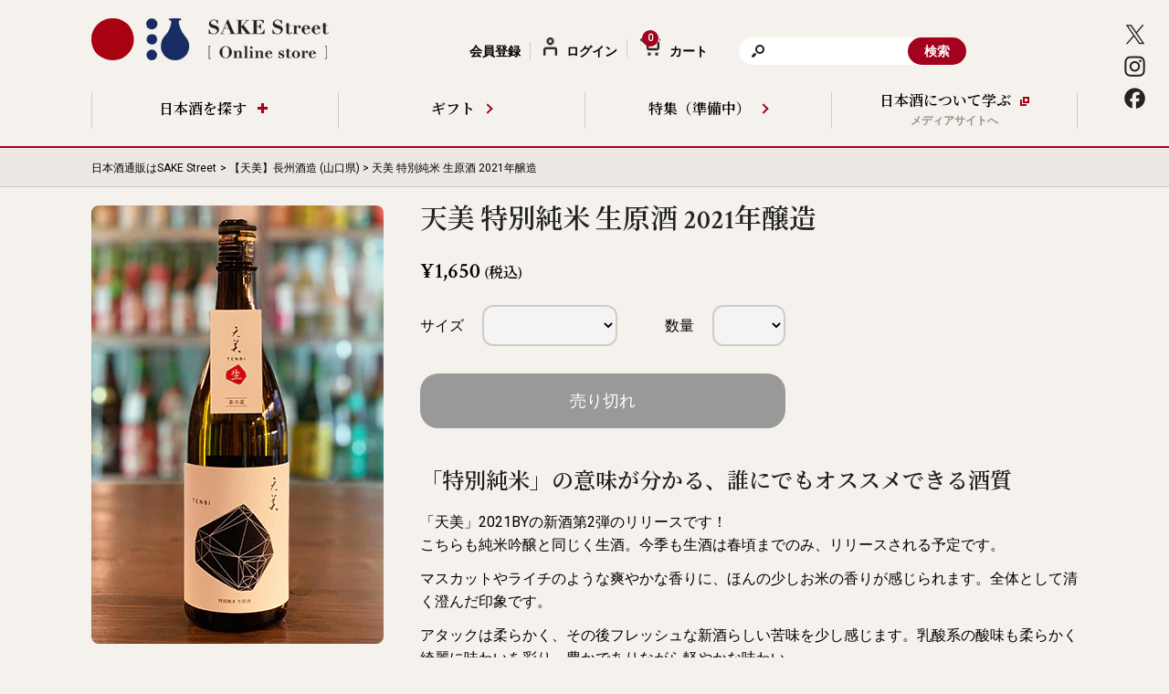

--- FILE ---
content_type: text/html; charset=utf-8
request_url: https://store.sakestreet.com/products/tenbi-tokubetsu-junmai-nama-2021by
body_size: 19120
content:
<!doctype html>
<html lang="ja" itemtype="">
  <head>
    <meta charset="utf-8">
    <meta name="viewport" content="width=device-width, initial-scale=1.0">
    <meta name="facebook-domain-verification" content="cemid3vbearrxii7l50awjdlpw450i" />
    <meta name="google-site-verification" content="PNoxLw6H_nDTDT6XKvr_u3SG81X4EwKSlBN7Fkvdon0" />
    
    
    
    <title>天美 特別純米 生原酒 2021年醸造 (長州酒造) | 日本酒通販 SAKE Street | 日本酒通販 SAKE Street</title>
    
    
      <meta property="og:type" content="product"><meta name="twitter:card" content="summary">
    
    <meta name="twitter:title" content="天美 特別純米 生原酒 2021年醸造 (長州酒造) | 日本酒通販 SAKE Street">
    <meta name="twitter:description" content="山口県に位置する長州酒造が造る日本酒「天美 特別純米 生原酒」の販売および紹介ページです。SAKE Streetは長州酒造の「天美」特約店です。">
    
    <script src="//store.sakestreet.com/cdn/shop/t/6/assets/jquery-3.7.1.min.js?v=171672860560517612291737212933"></script>
    <script src="//store.sakestreet.com/cdn/shop/t/6/assets/jquery-ui.min.js?v=177976492008929461391737212935"></script>
    <script src="//store.sakestreet.com/cdn/shop/t/6/assets/jquery.ui.datepicker-ja.min.js?v=27863047811599366881737212935"></script>
    <script src="//store.sakestreet.com/cdn/shop/t/6/assets/application.js?v=51502567287553330941767954612"></script>
    <script src="//store.sakestreet.com/cdn/shop/t/6/assets/intersection-observer.js?v=66697918525788828361626883084" type="text/javascript"></script>
    <script>
      document.addEventListener('DOMContentLoaded', function () {
        let lazyImages = [].slice.call(document.querySelectorAll('img.lazy'));
        if ('IntersectionObserver' in window) {
          let lazyImageObserver = new IntersectionObserver(function (entries, observer) {
            entries.forEach(function (entry) {
              //console.log(entry, entry.intersectionRatio);
              if (entry.isIntersecting) {
                let lazyImage = entry.target;
                if (lazyImage.dataset.hasOwnProperty('src')) {
                  lazyImage.src = lazyImage.dataset.src;
                  lazyImage.dataset.src = '';
                  delete lazyImage.dataset.src;
                }
                if (lazyImage.dataset.hasOwnProperty('srcset')) {
                  lazyImage.srcset = lazyImage.dataset.srcset;
                  lazyImage.dataset.srcset = '';
                  delete lazyImage.dataset.srcset;
                }
                console.log('lazy loading!');
                lazyImage.classList.remove('lazy');
                lazyImageObserver.unobserve(lazyImage);
              }
            });
          });
          lazyImages.forEach(function (lazyImage) {
            lazyImageObserver.observe(lazyImage);
          });
        } else {
          // Possibly fall back to a more compatible method here
        }
      });
    </script>
    <link href="//store.sakestreet.com/cdn/shop/t/6/assets/destyle.css?v=51910741351246087781737212928" rel="stylesheet" type="text/css" media="all" />
    
    <link href="//store.sakestreet.com/cdn/shop/t/6/assets/application.css?v=149089361468330008881767954612" rel="stylesheet" type="text/css" media="all" />
    
    <link href="//store.sakestreet.com/cdn/shop/t/6/assets/jquery-ui.min.css?v=23348640082095108301737212934" rel="stylesheet" type="text/css" media="all" />
    <link href="//store.sakestreet.com/cdn/shop/t/6/assets/slick.css?v=96078150663454396631643464363" rel="stylesheet" type="text/css" media="all" />
    <link href="//store.sakestreet.com/cdn/shop/t/6/assets/slick-theme.css?v=34671046789325182901737212945" rel="stylesheet" type="text/css" media="all" />
    <link rel="canonical" href="https://store.sakestreet.com/products/tenbi-tokubetsu-junmai-nama-2021by" />
    <link rel="preconnect" href="https://fonts.googleapis.com">
    <link rel="preconnect" href="https://fonts.gstatic.com" crossorigin>
    <link
      href="https://fonts.googleapis.com/css2?family=Crimson+Text:wght@600;700&family=Noto+Serif+JP:wght@600&family=Roboto&display=swap"
      rel="stylesheet"
    >
    <link rel="shortcut icon" href="//cdn.shopify.com/s/files/1/0295/5349/2103/files/logo_49192a80-cb2f-4cb0-a530-7e1dd8903b41_32x32.png?v=1593652802" type="image/png" />
    <script>window.performance && window.performance.mark && window.performance.mark('shopify.content_for_header.start');</script><meta id="shopify-digital-wallet" name="shopify-digital-wallet" content="/29553492103/digital_wallets/dialog">
<meta name="shopify-checkout-api-token" content="1579228466f2788d336ada661528d938">
<link rel="alternate" type="application/json+oembed" href="https://store.sakestreet.com/products/tenbi-tokubetsu-junmai-nama-2021by.oembed">
<script async="async" src="/checkouts/internal/preloads.js?locale=ja-JP"></script>
<link rel="preconnect" href="https://shop.app" crossorigin="anonymous">
<script async="async" src="https://shop.app/checkouts/internal/preloads.js?locale=ja-JP&shop_id=29553492103" crossorigin="anonymous"></script>
<script id="shopify-features" type="application/json">{"accessToken":"1579228466f2788d336ada661528d938","betas":["rich-media-storefront-analytics"],"domain":"store.sakestreet.com","predictiveSearch":false,"shopId":29553492103,"locale":"ja"}</script>
<script>var Shopify = Shopify || {};
Shopify.shop = "sake-street.myshopify.com";
Shopify.locale = "ja";
Shopify.currency = {"active":"JPY","rate":"1.0"};
Shopify.country = "JP";
Shopify.theme = {"name":"[Production 2.0] SAKE Street Online Store","id":124329394328,"schema_name":"Dawn","schema_version":"15.0.1","theme_store_id":null,"role":"main"};
Shopify.theme.handle = "null";
Shopify.theme.style = {"id":null,"handle":null};
Shopify.cdnHost = "store.sakestreet.com/cdn";
Shopify.routes = Shopify.routes || {};
Shopify.routes.root = "/";</script>
<script type="module">!function(o){(o.Shopify=o.Shopify||{}).modules=!0}(window);</script>
<script>!function(o){function n(){var o=[];function n(){o.push(Array.prototype.slice.apply(arguments))}return n.q=o,n}var t=o.Shopify=o.Shopify||{};t.loadFeatures=n(),t.autoloadFeatures=n()}(window);</script>
<script>
  window.ShopifyPay = window.ShopifyPay || {};
  window.ShopifyPay.apiHost = "shop.app\/pay";
  window.ShopifyPay.redirectState = null;
</script>
<script id="shop-js-analytics" type="application/json">{"pageType":"product"}</script>
<script defer="defer" async type="module" src="//store.sakestreet.com/cdn/shopifycloud/shop-js/modules/v2/client.init-shop-cart-sync_0MstufBG.ja.esm.js"></script>
<script defer="defer" async type="module" src="//store.sakestreet.com/cdn/shopifycloud/shop-js/modules/v2/chunk.common_jll-23Z1.esm.js"></script>
<script defer="defer" async type="module" src="//store.sakestreet.com/cdn/shopifycloud/shop-js/modules/v2/chunk.modal_HXih6-AF.esm.js"></script>
<script type="module">
  await import("//store.sakestreet.com/cdn/shopifycloud/shop-js/modules/v2/client.init-shop-cart-sync_0MstufBG.ja.esm.js");
await import("//store.sakestreet.com/cdn/shopifycloud/shop-js/modules/v2/chunk.common_jll-23Z1.esm.js");
await import("//store.sakestreet.com/cdn/shopifycloud/shop-js/modules/v2/chunk.modal_HXih6-AF.esm.js");

  window.Shopify.SignInWithShop?.initShopCartSync?.({"fedCMEnabled":true,"windoidEnabled":true});

</script>
<script>
  window.Shopify = window.Shopify || {};
  if (!window.Shopify.featureAssets) window.Shopify.featureAssets = {};
  window.Shopify.featureAssets['shop-js'] = {"shop-cart-sync":["modules/v2/client.shop-cart-sync_DN7iwvRY.ja.esm.js","modules/v2/chunk.common_jll-23Z1.esm.js","modules/v2/chunk.modal_HXih6-AF.esm.js"],"init-fed-cm":["modules/v2/client.init-fed-cm_DmZOWWut.ja.esm.js","modules/v2/chunk.common_jll-23Z1.esm.js","modules/v2/chunk.modal_HXih6-AF.esm.js"],"shop-cash-offers":["modules/v2/client.shop-cash-offers_HFfvn_Gz.ja.esm.js","modules/v2/chunk.common_jll-23Z1.esm.js","modules/v2/chunk.modal_HXih6-AF.esm.js"],"shop-login-button":["modules/v2/client.shop-login-button_BVN3pvk0.ja.esm.js","modules/v2/chunk.common_jll-23Z1.esm.js","modules/v2/chunk.modal_HXih6-AF.esm.js"],"pay-button":["modules/v2/client.pay-button_CyS_4GVi.ja.esm.js","modules/v2/chunk.common_jll-23Z1.esm.js","modules/v2/chunk.modal_HXih6-AF.esm.js"],"shop-button":["modules/v2/client.shop-button_zh22db91.ja.esm.js","modules/v2/chunk.common_jll-23Z1.esm.js","modules/v2/chunk.modal_HXih6-AF.esm.js"],"avatar":["modules/v2/client.avatar_BTnouDA3.ja.esm.js"],"init-windoid":["modules/v2/client.init-windoid_BlVJIuJ5.ja.esm.js","modules/v2/chunk.common_jll-23Z1.esm.js","modules/v2/chunk.modal_HXih6-AF.esm.js"],"init-shop-for-new-customer-accounts":["modules/v2/client.init-shop-for-new-customer-accounts_BqzwtUK7.ja.esm.js","modules/v2/client.shop-login-button_BVN3pvk0.ja.esm.js","modules/v2/chunk.common_jll-23Z1.esm.js","modules/v2/chunk.modal_HXih6-AF.esm.js"],"init-shop-email-lookup-coordinator":["modules/v2/client.init-shop-email-lookup-coordinator_DKDv3hKi.ja.esm.js","modules/v2/chunk.common_jll-23Z1.esm.js","modules/v2/chunk.modal_HXih6-AF.esm.js"],"init-shop-cart-sync":["modules/v2/client.init-shop-cart-sync_0MstufBG.ja.esm.js","modules/v2/chunk.common_jll-23Z1.esm.js","modules/v2/chunk.modal_HXih6-AF.esm.js"],"shop-toast-manager":["modules/v2/client.shop-toast-manager_BkVvTGW3.ja.esm.js","modules/v2/chunk.common_jll-23Z1.esm.js","modules/v2/chunk.modal_HXih6-AF.esm.js"],"init-customer-accounts":["modules/v2/client.init-customer-accounts_CZbUHFPX.ja.esm.js","modules/v2/client.shop-login-button_BVN3pvk0.ja.esm.js","modules/v2/chunk.common_jll-23Z1.esm.js","modules/v2/chunk.modal_HXih6-AF.esm.js"],"init-customer-accounts-sign-up":["modules/v2/client.init-customer-accounts-sign-up_C0QA8nCd.ja.esm.js","modules/v2/client.shop-login-button_BVN3pvk0.ja.esm.js","modules/v2/chunk.common_jll-23Z1.esm.js","modules/v2/chunk.modal_HXih6-AF.esm.js"],"shop-follow-button":["modules/v2/client.shop-follow-button_CSkbpFfm.ja.esm.js","modules/v2/chunk.common_jll-23Z1.esm.js","modules/v2/chunk.modal_HXih6-AF.esm.js"],"checkout-modal":["modules/v2/client.checkout-modal_rYdHFJTE.ja.esm.js","modules/v2/chunk.common_jll-23Z1.esm.js","modules/v2/chunk.modal_HXih6-AF.esm.js"],"shop-login":["modules/v2/client.shop-login_DeXIozZF.ja.esm.js","modules/v2/chunk.common_jll-23Z1.esm.js","modules/v2/chunk.modal_HXih6-AF.esm.js"],"lead-capture":["modules/v2/client.lead-capture_DGEoeVgo.ja.esm.js","modules/v2/chunk.common_jll-23Z1.esm.js","modules/v2/chunk.modal_HXih6-AF.esm.js"],"payment-terms":["modules/v2/client.payment-terms_BXPcfuME.ja.esm.js","modules/v2/chunk.common_jll-23Z1.esm.js","modules/v2/chunk.modal_HXih6-AF.esm.js"]};
</script>
<script>(function() {
  var isLoaded = false;
  function asyncLoad() {
    if (isLoaded) return;
    isLoaded = true;
    var urls = ["\/\/cdn.shopify.com\/proxy\/9918ba61420cbce6f06f2a9599564e2083ce2dee35c2d87a54f0b6141cb511e2\/api.goaffpro.com\/loader.js?shop=sake-street.myshopify.com\u0026sp-cache-control=cHVibGljLCBtYXgtYWdlPTkwMA","https:\/\/chimpstatic.com\/mcjs-connected\/js\/users\/ac970fe7a9a6fef3827529c1c\/32cdc3c783343acdabaf4f304.js?shop=sake-street.myshopify.com"];
    for (var i = 0; i < urls.length; i++) {
      var s = document.createElement('script');
      s.type = 'text/javascript';
      s.async = true;
      s.src = urls[i];
      var x = document.getElementsByTagName('script')[0];
      x.parentNode.insertBefore(s, x);
    }
  };
  if(window.attachEvent) {
    window.attachEvent('onload', asyncLoad);
  } else {
    window.addEventListener('load', asyncLoad, false);
  }
})();</script>
<script id="__st">var __st={"a":29553492103,"offset":32400,"reqid":"6777a4e6-2316-4797-8d4e-45426027dacb-1769114804","pageurl":"store.sakestreet.com\/products\/tenbi-tokubetsu-junmai-nama-2021by","u":"ad0947dc6d80","p":"product","rtyp":"product","rid":7095663034520};</script>
<script>window.ShopifyPaypalV4VisibilityTracking = true;</script>
<script id="captcha-bootstrap">!function(){'use strict';const t='contact',e='account',n='new_comment',o=[[t,t],['blogs',n],['comments',n],[t,'customer']],c=[[e,'customer_login'],[e,'guest_login'],[e,'recover_customer_password'],[e,'create_customer']],r=t=>t.map((([t,e])=>`form[action*='/${t}']:not([data-nocaptcha='true']) input[name='form_type'][value='${e}']`)).join(','),a=t=>()=>t?[...document.querySelectorAll(t)].map((t=>t.form)):[];function s(){const t=[...o],e=r(t);return a(e)}const i='password',u='form_key',d=['recaptcha-v3-token','g-recaptcha-response','h-captcha-response',i],f=()=>{try{return window.sessionStorage}catch{return}},m='__shopify_v',_=t=>t.elements[u];function p(t,e,n=!1){try{const o=window.sessionStorage,c=JSON.parse(o.getItem(e)),{data:r}=function(t){const{data:e,action:n}=t;return t[m]||n?{data:e,action:n}:{data:t,action:n}}(c);for(const[e,n]of Object.entries(r))t.elements[e]&&(t.elements[e].value=n);n&&o.removeItem(e)}catch(o){console.error('form repopulation failed',{error:o})}}const l='form_type',E='cptcha';function T(t){t.dataset[E]=!0}const w=window,h=w.document,L='Shopify',v='ce_forms',y='captcha';let A=!1;((t,e)=>{const n=(g='f06e6c50-85a8-45c8-87d0-21a2b65856fe',I='https://cdn.shopify.com/shopifycloud/storefront-forms-hcaptcha/ce_storefront_forms_captcha_hcaptcha.v1.5.2.iife.js',D={infoText:'hCaptchaによる保護',privacyText:'プライバシー',termsText:'利用規約'},(t,e,n)=>{const o=w[L][v],c=o.bindForm;if(c)return c(t,g,e,D).then(n);var r;o.q.push([[t,g,e,D],n]),r=I,A||(h.body.append(Object.assign(h.createElement('script'),{id:'captcha-provider',async:!0,src:r})),A=!0)});var g,I,D;w[L]=w[L]||{},w[L][v]=w[L][v]||{},w[L][v].q=[],w[L][y]=w[L][y]||{},w[L][y].protect=function(t,e){n(t,void 0,e),T(t)},Object.freeze(w[L][y]),function(t,e,n,w,h,L){const[v,y,A,g]=function(t,e,n){const i=e?o:[],u=t?c:[],d=[...i,...u],f=r(d),m=r(i),_=r(d.filter((([t,e])=>n.includes(e))));return[a(f),a(m),a(_),s()]}(w,h,L),I=t=>{const e=t.target;return e instanceof HTMLFormElement?e:e&&e.form},D=t=>v().includes(t);t.addEventListener('submit',(t=>{const e=I(t);if(!e)return;const n=D(e)&&!e.dataset.hcaptchaBound&&!e.dataset.recaptchaBound,o=_(e),c=g().includes(e)&&(!o||!o.value);(n||c)&&t.preventDefault(),c&&!n&&(function(t){try{if(!f())return;!function(t){const e=f();if(!e)return;const n=_(t);if(!n)return;const o=n.value;o&&e.removeItem(o)}(t);const e=Array.from(Array(32),(()=>Math.random().toString(36)[2])).join('');!function(t,e){_(t)||t.append(Object.assign(document.createElement('input'),{type:'hidden',name:u})),t.elements[u].value=e}(t,e),function(t,e){const n=f();if(!n)return;const o=[...t.querySelectorAll(`input[type='${i}']`)].map((({name:t})=>t)),c=[...d,...o],r={};for(const[a,s]of new FormData(t).entries())c.includes(a)||(r[a]=s);n.setItem(e,JSON.stringify({[m]:1,action:t.action,data:r}))}(t,e)}catch(e){console.error('failed to persist form',e)}}(e),e.submit())}));const S=(t,e)=>{t&&!t.dataset[E]&&(n(t,e.some((e=>e===t))),T(t))};for(const o of['focusin','change'])t.addEventListener(o,(t=>{const e=I(t);D(e)&&S(e,y())}));const B=e.get('form_key'),M=e.get(l),P=B&&M;t.addEventListener('DOMContentLoaded',(()=>{const t=y();if(P)for(const e of t)e.elements[l].value===M&&p(e,B);[...new Set([...A(),...v().filter((t=>'true'===t.dataset.shopifyCaptcha))])].forEach((e=>S(e,t)))}))}(h,new URLSearchParams(w.location.search),n,t,e,['guest_login'])})(!1,!0)}();</script>
<script integrity="sha256-4kQ18oKyAcykRKYeNunJcIwy7WH5gtpwJnB7kiuLZ1E=" data-source-attribution="shopify.loadfeatures" defer="defer" src="//store.sakestreet.com/cdn/shopifycloud/storefront/assets/storefront/load_feature-a0a9edcb.js" crossorigin="anonymous"></script>
<script crossorigin="anonymous" defer="defer" src="//store.sakestreet.com/cdn/shopifycloud/storefront/assets/shopify_pay/storefront-65b4c6d7.js?v=20250812"></script>
<script data-source-attribution="shopify.dynamic_checkout.dynamic.init">var Shopify=Shopify||{};Shopify.PaymentButton=Shopify.PaymentButton||{isStorefrontPortableWallets:!0,init:function(){window.Shopify.PaymentButton.init=function(){};var t=document.createElement("script");t.src="https://store.sakestreet.com/cdn/shopifycloud/portable-wallets/latest/portable-wallets.ja.js",t.type="module",document.head.appendChild(t)}};
</script>
<script data-source-attribution="shopify.dynamic_checkout.buyer_consent">
  function portableWalletsHideBuyerConsent(e){var t=document.getElementById("shopify-buyer-consent"),n=document.getElementById("shopify-subscription-policy-button");t&&n&&(t.classList.add("hidden"),t.setAttribute("aria-hidden","true"),n.removeEventListener("click",e))}function portableWalletsShowBuyerConsent(e){var t=document.getElementById("shopify-buyer-consent"),n=document.getElementById("shopify-subscription-policy-button");t&&n&&(t.classList.remove("hidden"),t.removeAttribute("aria-hidden"),n.addEventListener("click",e))}window.Shopify?.PaymentButton&&(window.Shopify.PaymentButton.hideBuyerConsent=portableWalletsHideBuyerConsent,window.Shopify.PaymentButton.showBuyerConsent=portableWalletsShowBuyerConsent);
</script>
<script data-source-attribution="shopify.dynamic_checkout.cart.bootstrap">document.addEventListener("DOMContentLoaded",(function(){function t(){return document.querySelector("shopify-accelerated-checkout-cart, shopify-accelerated-checkout")}if(t())Shopify.PaymentButton.init();else{new MutationObserver((function(e,n){t()&&(Shopify.PaymentButton.init(),n.disconnect())})).observe(document.body,{childList:!0,subtree:!0})}}));
</script>
<link id="shopify-accelerated-checkout-styles" rel="stylesheet" media="screen" href="https://store.sakestreet.com/cdn/shopifycloud/portable-wallets/latest/accelerated-checkout-backwards-compat.css" crossorigin="anonymous">
<style id="shopify-accelerated-checkout-cart">
        #shopify-buyer-consent {
  margin-top: 1em;
  display: inline-block;
  width: 100%;
}

#shopify-buyer-consent.hidden {
  display: none;
}

#shopify-subscription-policy-button {
  background: none;
  border: none;
  padding: 0;
  text-decoration: underline;
  font-size: inherit;
  cursor: pointer;
}

#shopify-subscription-policy-button::before {
  box-shadow: none;
}

      </style>

<script>window.performance && window.performance.mark && window.performance.mark('shopify.content_for_header.end');</script>
  <meta property="og:image" content="https://cdn.shopify.com/s/files/1/0295/5349/2103/products/tenbi-tokubetsu-junmai-nama-2021by.jpg?v=1635492651" />
<meta property="og:image:secure_url" content="https://cdn.shopify.com/s/files/1/0295/5349/2103/products/tenbi-tokubetsu-junmai-nama-2021by.jpg?v=1635492651" />
<meta property="og:image:width" content="320" />
<meta property="og:image:height" content="480" />
<link href="https://monorail-edge.shopifysvc.com" rel="dns-prefetch">
<script>(function(){if ("sendBeacon" in navigator && "performance" in window) {try {var session_token_from_headers = performance.getEntriesByType('navigation')[0].serverTiming.find(x => x.name == '_s').description;} catch {var session_token_from_headers = undefined;}var session_cookie_matches = document.cookie.match(/_shopify_s=([^;]*)/);var session_token_from_cookie = session_cookie_matches && session_cookie_matches.length === 2 ? session_cookie_matches[1] : "";var session_token = session_token_from_headers || session_token_from_cookie || "";function handle_abandonment_event(e) {var entries = performance.getEntries().filter(function(entry) {return /monorail-edge.shopifysvc.com/.test(entry.name);});if (!window.abandonment_tracked && entries.length === 0) {window.abandonment_tracked = true;var currentMs = Date.now();var navigation_start = performance.timing.navigationStart;var payload = {shop_id: 29553492103,url: window.location.href,navigation_start,duration: currentMs - navigation_start,session_token,page_type: "product"};window.navigator.sendBeacon("https://monorail-edge.shopifysvc.com/v1/produce", JSON.stringify({schema_id: "online_store_buyer_site_abandonment/1.1",payload: payload,metadata: {event_created_at_ms: currentMs,event_sent_at_ms: currentMs}}));}}window.addEventListener('pagehide', handle_abandonment_event);}}());</script>
<script id="web-pixels-manager-setup">(function e(e,d,r,n,o){if(void 0===o&&(o={}),!Boolean(null===(a=null===(i=window.Shopify)||void 0===i?void 0:i.analytics)||void 0===a?void 0:a.replayQueue)){var i,a;window.Shopify=window.Shopify||{};var t=window.Shopify;t.analytics=t.analytics||{};var s=t.analytics;s.replayQueue=[],s.publish=function(e,d,r){return s.replayQueue.push([e,d,r]),!0};try{self.performance.mark("wpm:start")}catch(e){}var l=function(){var e={modern:/Edge?\/(1{2}[4-9]|1[2-9]\d|[2-9]\d{2}|\d{4,})\.\d+(\.\d+|)|Firefox\/(1{2}[4-9]|1[2-9]\d|[2-9]\d{2}|\d{4,})\.\d+(\.\d+|)|Chrom(ium|e)\/(9{2}|\d{3,})\.\d+(\.\d+|)|(Maci|X1{2}).+ Version\/(15\.\d+|(1[6-9]|[2-9]\d|\d{3,})\.\d+)([,.]\d+|)( \(\w+\)|)( Mobile\/\w+|) Safari\/|Chrome.+OPR\/(9{2}|\d{3,})\.\d+\.\d+|(CPU[ +]OS|iPhone[ +]OS|CPU[ +]iPhone|CPU IPhone OS|CPU iPad OS)[ +]+(15[._]\d+|(1[6-9]|[2-9]\d|\d{3,})[._]\d+)([._]\d+|)|Android:?[ /-](13[3-9]|1[4-9]\d|[2-9]\d{2}|\d{4,})(\.\d+|)(\.\d+|)|Android.+Firefox\/(13[5-9]|1[4-9]\d|[2-9]\d{2}|\d{4,})\.\d+(\.\d+|)|Android.+Chrom(ium|e)\/(13[3-9]|1[4-9]\d|[2-9]\d{2}|\d{4,})\.\d+(\.\d+|)|SamsungBrowser\/([2-9]\d|\d{3,})\.\d+/,legacy:/Edge?\/(1[6-9]|[2-9]\d|\d{3,})\.\d+(\.\d+|)|Firefox\/(5[4-9]|[6-9]\d|\d{3,})\.\d+(\.\d+|)|Chrom(ium|e)\/(5[1-9]|[6-9]\d|\d{3,})\.\d+(\.\d+|)([\d.]+$|.*Safari\/(?![\d.]+ Edge\/[\d.]+$))|(Maci|X1{2}).+ Version\/(10\.\d+|(1[1-9]|[2-9]\d|\d{3,})\.\d+)([,.]\d+|)( \(\w+\)|)( Mobile\/\w+|) Safari\/|Chrome.+OPR\/(3[89]|[4-9]\d|\d{3,})\.\d+\.\d+|(CPU[ +]OS|iPhone[ +]OS|CPU[ +]iPhone|CPU IPhone OS|CPU iPad OS)[ +]+(10[._]\d+|(1[1-9]|[2-9]\d|\d{3,})[._]\d+)([._]\d+|)|Android:?[ /-](13[3-9]|1[4-9]\d|[2-9]\d{2}|\d{4,})(\.\d+|)(\.\d+|)|Mobile Safari.+OPR\/([89]\d|\d{3,})\.\d+\.\d+|Android.+Firefox\/(13[5-9]|1[4-9]\d|[2-9]\d{2}|\d{4,})\.\d+(\.\d+|)|Android.+Chrom(ium|e)\/(13[3-9]|1[4-9]\d|[2-9]\d{2}|\d{4,})\.\d+(\.\d+|)|Android.+(UC? ?Browser|UCWEB|U3)[ /]?(15\.([5-9]|\d{2,})|(1[6-9]|[2-9]\d|\d{3,})\.\d+)\.\d+|SamsungBrowser\/(5\.\d+|([6-9]|\d{2,})\.\d+)|Android.+MQ{2}Browser\/(14(\.(9|\d{2,})|)|(1[5-9]|[2-9]\d|\d{3,})(\.\d+|))(\.\d+|)|K[Aa][Ii]OS\/(3\.\d+|([4-9]|\d{2,})\.\d+)(\.\d+|)/},d=e.modern,r=e.legacy,n=navigator.userAgent;return n.match(d)?"modern":n.match(r)?"legacy":"unknown"}(),u="modern"===l?"modern":"legacy",c=(null!=n?n:{modern:"",legacy:""})[u],f=function(e){return[e.baseUrl,"/wpm","/b",e.hashVersion,"modern"===e.buildTarget?"m":"l",".js"].join("")}({baseUrl:d,hashVersion:r,buildTarget:u}),m=function(e){var d=e.version,r=e.bundleTarget,n=e.surface,o=e.pageUrl,i=e.monorailEndpoint;return{emit:function(e){var a=e.status,t=e.errorMsg,s=(new Date).getTime(),l=JSON.stringify({metadata:{event_sent_at_ms:s},events:[{schema_id:"web_pixels_manager_load/3.1",payload:{version:d,bundle_target:r,page_url:o,status:a,surface:n,error_msg:t},metadata:{event_created_at_ms:s}}]});if(!i)return console&&console.warn&&console.warn("[Web Pixels Manager] No Monorail endpoint provided, skipping logging."),!1;try{return self.navigator.sendBeacon.bind(self.navigator)(i,l)}catch(e){}var u=new XMLHttpRequest;try{return u.open("POST",i,!0),u.setRequestHeader("Content-Type","text/plain"),u.send(l),!0}catch(e){return console&&console.warn&&console.warn("[Web Pixels Manager] Got an unhandled error while logging to Monorail."),!1}}}}({version:r,bundleTarget:l,surface:e.surface,pageUrl:self.location.href,monorailEndpoint:e.monorailEndpoint});try{o.browserTarget=l,function(e){var d=e.src,r=e.async,n=void 0===r||r,o=e.onload,i=e.onerror,a=e.sri,t=e.scriptDataAttributes,s=void 0===t?{}:t,l=document.createElement("script"),u=document.querySelector("head"),c=document.querySelector("body");if(l.async=n,l.src=d,a&&(l.integrity=a,l.crossOrigin="anonymous"),s)for(var f in s)if(Object.prototype.hasOwnProperty.call(s,f))try{l.dataset[f]=s[f]}catch(e){}if(o&&l.addEventListener("load",o),i&&l.addEventListener("error",i),u)u.appendChild(l);else{if(!c)throw new Error("Did not find a head or body element to append the script");c.appendChild(l)}}({src:f,async:!0,onload:function(){if(!function(){var e,d;return Boolean(null===(d=null===(e=window.Shopify)||void 0===e?void 0:e.analytics)||void 0===d?void 0:d.initialized)}()){var d=window.webPixelsManager.init(e)||void 0;if(d){var r=window.Shopify.analytics;r.replayQueue.forEach((function(e){var r=e[0],n=e[1],o=e[2];d.publishCustomEvent(r,n,o)})),r.replayQueue=[],r.publish=d.publishCustomEvent,r.visitor=d.visitor,r.initialized=!0}}},onerror:function(){return m.emit({status:"failed",errorMsg:"".concat(f," has failed to load")})},sri:function(e){var d=/^sha384-[A-Za-z0-9+/=]+$/;return"string"==typeof e&&d.test(e)}(c)?c:"",scriptDataAttributes:o}),m.emit({status:"loading"})}catch(e){m.emit({status:"failed",errorMsg:(null==e?void 0:e.message)||"Unknown error"})}}})({shopId: 29553492103,storefrontBaseUrl: "https://store.sakestreet.com",extensionsBaseUrl: "https://extensions.shopifycdn.com/cdn/shopifycloud/web-pixels-manager",monorailEndpoint: "https://monorail-edge.shopifysvc.com/unstable/produce_batch",surface: "storefront-renderer",enabledBetaFlags: ["2dca8a86"],webPixelsConfigList: [{"id":"1043333377","configuration":"{\"shop\":\"sake-street.myshopify.com\",\"cookie_duration\":\"604800\"}","eventPayloadVersion":"v1","runtimeContext":"STRICT","scriptVersion":"a2e7513c3708f34b1f617d7ce88f9697","type":"APP","apiClientId":2744533,"privacyPurposes":["ANALYTICS","MARKETING"],"dataSharingAdjustments":{"protectedCustomerApprovalScopes":["read_customer_address","read_customer_email","read_customer_name","read_customer_personal_data","read_customer_phone"]}},{"id":"498761985","configuration":"{\"config\":\"{\\\"pixel_id\\\":\\\"G-V7KR5B57D0\\\",\\\"gtag_events\\\":[{\\\"type\\\":\\\"purchase\\\",\\\"action_label\\\":\\\"G-V7KR5B57D0\\\"},{\\\"type\\\":\\\"page_view\\\",\\\"action_label\\\":\\\"G-V7KR5B57D0\\\"},{\\\"type\\\":\\\"view_item\\\",\\\"action_label\\\":\\\"G-V7KR5B57D0\\\"},{\\\"type\\\":\\\"search\\\",\\\"action_label\\\":\\\"G-V7KR5B57D0\\\"},{\\\"type\\\":\\\"add_to_cart\\\",\\\"action_label\\\":\\\"G-V7KR5B57D0\\\"},{\\\"type\\\":\\\"begin_checkout\\\",\\\"action_label\\\":\\\"G-V7KR5B57D0\\\"},{\\\"type\\\":\\\"add_payment_info\\\",\\\"action_label\\\":\\\"G-V7KR5B57D0\\\"}],\\\"enable_monitoring_mode\\\":false}\"}","eventPayloadVersion":"v1","runtimeContext":"OPEN","scriptVersion":"b2a88bafab3e21179ed38636efcd8a93","type":"APP","apiClientId":1780363,"privacyPurposes":[],"dataSharingAdjustments":{"protectedCustomerApprovalScopes":["read_customer_address","read_customer_email","read_customer_name","read_customer_personal_data","read_customer_phone"]}},{"id":"shopify-app-pixel","configuration":"{}","eventPayloadVersion":"v1","runtimeContext":"STRICT","scriptVersion":"0450","apiClientId":"shopify-pixel","type":"APP","privacyPurposes":["ANALYTICS","MARKETING"]},{"id":"shopify-custom-pixel","eventPayloadVersion":"v1","runtimeContext":"LAX","scriptVersion":"0450","apiClientId":"shopify-pixel","type":"CUSTOM","privacyPurposes":["ANALYTICS","MARKETING"]}],isMerchantRequest: false,initData: {"shop":{"name":"SAKE Street","paymentSettings":{"currencyCode":"JPY"},"myshopifyDomain":"sake-street.myshopify.com","countryCode":"JP","storefrontUrl":"https:\/\/store.sakestreet.com"},"customer":null,"cart":null,"checkout":null,"productVariants":[{"price":{"amount":1650.0,"currencyCode":"JPY"},"product":{"title":"天美 特別純米 生原酒 2021年醸造","vendor":"SAKE Street","id":"7095663034520","untranslatedTitle":"天美 特別純米 生原酒 2021年醸造","url":"\/products\/tenbi-tokubetsu-junmai-nama-2021by","type":""},"id":"41209860587672","image":{"src":"\/\/store.sakestreet.com\/cdn\/shop\/products\/tenbi-tokubetsu-junmai-nama-2021by.jpg?v=1635492651"},"sku":"SAKE00000542","title":"720ml","untranslatedTitle":"720ml"},{"price":{"amount":3080.0,"currencyCode":"JPY"},"product":{"title":"天美 特別純米 生原酒 2021年醸造","vendor":"SAKE Street","id":"7095663034520","untranslatedTitle":"天美 特別純米 生原酒 2021年醸造","url":"\/products\/tenbi-tokubetsu-junmai-nama-2021by","type":""},"id":"41209860620440","image":{"src":"\/\/store.sakestreet.com\/cdn\/shop\/products\/tenbi-tokubetsu-junmai-nama-2021by.jpg?v=1635492651"},"sku":"SAKE00000543","title":"1800ml","untranslatedTitle":"1800ml"}],"purchasingCompany":null},},"https://store.sakestreet.com/cdn","fcfee988w5aeb613cpc8e4bc33m6693e112",{"modern":"","legacy":""},{"shopId":"29553492103","storefrontBaseUrl":"https:\/\/store.sakestreet.com","extensionBaseUrl":"https:\/\/extensions.shopifycdn.com\/cdn\/shopifycloud\/web-pixels-manager","surface":"storefront-renderer","enabledBetaFlags":"[\"2dca8a86\"]","isMerchantRequest":"false","hashVersion":"fcfee988w5aeb613cpc8e4bc33m6693e112","publish":"custom","events":"[[\"page_viewed\",{}],[\"product_viewed\",{\"productVariant\":{\"price\":{\"amount\":1650.0,\"currencyCode\":\"JPY\"},\"product\":{\"title\":\"天美 特別純米 生原酒 2021年醸造\",\"vendor\":\"SAKE Street\",\"id\":\"7095663034520\",\"untranslatedTitle\":\"天美 特別純米 生原酒 2021年醸造\",\"url\":\"\/products\/tenbi-tokubetsu-junmai-nama-2021by\",\"type\":\"\"},\"id\":\"41209860587672\",\"image\":{\"src\":\"\/\/store.sakestreet.com\/cdn\/shop\/products\/tenbi-tokubetsu-junmai-nama-2021by.jpg?v=1635492651\"},\"sku\":\"SAKE00000542\",\"title\":\"720ml\",\"untranslatedTitle\":\"720ml\"}}]]"});</script><script>
  window.ShopifyAnalytics = window.ShopifyAnalytics || {};
  window.ShopifyAnalytics.meta = window.ShopifyAnalytics.meta || {};
  window.ShopifyAnalytics.meta.currency = 'JPY';
  var meta = {"product":{"id":7095663034520,"gid":"gid:\/\/shopify\/Product\/7095663034520","vendor":"SAKE Street","type":"","handle":"tenbi-tokubetsu-junmai-nama-2021by","variants":[{"id":41209860587672,"price":165000,"name":"天美 特別純米 生原酒 2021年醸造 - 720ml","public_title":"720ml","sku":"SAKE00000542"},{"id":41209860620440,"price":308000,"name":"天美 特別純米 生原酒 2021年醸造 - 1800ml","public_title":"1800ml","sku":"SAKE00000543"}],"remote":false},"page":{"pageType":"product","resourceType":"product","resourceId":7095663034520,"requestId":"6777a4e6-2316-4797-8d4e-45426027dacb-1769114804"}};
  for (var attr in meta) {
    window.ShopifyAnalytics.meta[attr] = meta[attr];
  }
</script>
<script class="analytics">
  (function () {
    var customDocumentWrite = function(content) {
      var jquery = null;

      if (window.jQuery) {
        jquery = window.jQuery;
      } else if (window.Checkout && window.Checkout.$) {
        jquery = window.Checkout.$;
      }

      if (jquery) {
        jquery('body').append(content);
      }
    };

    var hasLoggedConversion = function(token) {
      if (token) {
        return document.cookie.indexOf('loggedConversion=' + token) !== -1;
      }
      return false;
    }

    var setCookieIfConversion = function(token) {
      if (token) {
        var twoMonthsFromNow = new Date(Date.now());
        twoMonthsFromNow.setMonth(twoMonthsFromNow.getMonth() + 2);

        document.cookie = 'loggedConversion=' + token + '; expires=' + twoMonthsFromNow;
      }
    }

    var trekkie = window.ShopifyAnalytics.lib = window.trekkie = window.trekkie || [];
    if (trekkie.integrations) {
      return;
    }
    trekkie.methods = [
      'identify',
      'page',
      'ready',
      'track',
      'trackForm',
      'trackLink'
    ];
    trekkie.factory = function(method) {
      return function() {
        var args = Array.prototype.slice.call(arguments);
        args.unshift(method);
        trekkie.push(args);
        return trekkie;
      };
    };
    for (var i = 0; i < trekkie.methods.length; i++) {
      var key = trekkie.methods[i];
      trekkie[key] = trekkie.factory(key);
    }
    trekkie.load = function(config) {
      trekkie.config = config || {};
      trekkie.config.initialDocumentCookie = document.cookie;
      var first = document.getElementsByTagName('script')[0];
      var script = document.createElement('script');
      script.type = 'text/javascript';
      script.onerror = function(e) {
        var scriptFallback = document.createElement('script');
        scriptFallback.type = 'text/javascript';
        scriptFallback.onerror = function(error) {
                var Monorail = {
      produce: function produce(monorailDomain, schemaId, payload) {
        var currentMs = new Date().getTime();
        var event = {
          schema_id: schemaId,
          payload: payload,
          metadata: {
            event_created_at_ms: currentMs,
            event_sent_at_ms: currentMs
          }
        };
        return Monorail.sendRequest("https://" + monorailDomain + "/v1/produce", JSON.stringify(event));
      },
      sendRequest: function sendRequest(endpointUrl, payload) {
        // Try the sendBeacon API
        if (window && window.navigator && typeof window.navigator.sendBeacon === 'function' && typeof window.Blob === 'function' && !Monorail.isIos12()) {
          var blobData = new window.Blob([payload], {
            type: 'text/plain'
          });

          if (window.navigator.sendBeacon(endpointUrl, blobData)) {
            return true;
          } // sendBeacon was not successful

        } // XHR beacon

        var xhr = new XMLHttpRequest();

        try {
          xhr.open('POST', endpointUrl);
          xhr.setRequestHeader('Content-Type', 'text/plain');
          xhr.send(payload);
        } catch (e) {
          console.log(e);
        }

        return false;
      },
      isIos12: function isIos12() {
        return window.navigator.userAgent.lastIndexOf('iPhone; CPU iPhone OS 12_') !== -1 || window.navigator.userAgent.lastIndexOf('iPad; CPU OS 12_') !== -1;
      }
    };
    Monorail.produce('monorail-edge.shopifysvc.com',
      'trekkie_storefront_load_errors/1.1',
      {shop_id: 29553492103,
      theme_id: 124329394328,
      app_name: "storefront",
      context_url: window.location.href,
      source_url: "//store.sakestreet.com/cdn/s/trekkie.storefront.46a754ac07d08c656eb845cfbf513dd9a18d4ced.min.js"});

        };
        scriptFallback.async = true;
        scriptFallback.src = '//store.sakestreet.com/cdn/s/trekkie.storefront.46a754ac07d08c656eb845cfbf513dd9a18d4ced.min.js';
        first.parentNode.insertBefore(scriptFallback, first);
      };
      script.async = true;
      script.src = '//store.sakestreet.com/cdn/s/trekkie.storefront.46a754ac07d08c656eb845cfbf513dd9a18d4ced.min.js';
      first.parentNode.insertBefore(script, first);
    };
    trekkie.load(
      {"Trekkie":{"appName":"storefront","development":false,"defaultAttributes":{"shopId":29553492103,"isMerchantRequest":null,"themeId":124329394328,"themeCityHash":"5091892864223609530","contentLanguage":"ja","currency":"JPY","eventMetadataId":"c9f072cb-72fb-4b61-8836-2243b68a00f7"},"isServerSideCookieWritingEnabled":true,"monorailRegion":"shop_domain","enabledBetaFlags":["65f19447"]},"Session Attribution":{},"S2S":{"facebookCapiEnabled":false,"source":"trekkie-storefront-renderer","apiClientId":580111}}
    );

    var loaded = false;
    trekkie.ready(function() {
      if (loaded) return;
      loaded = true;

      window.ShopifyAnalytics.lib = window.trekkie;

      var originalDocumentWrite = document.write;
      document.write = customDocumentWrite;
      try { window.ShopifyAnalytics.merchantGoogleAnalytics.call(this); } catch(error) {};
      document.write = originalDocumentWrite;

      window.ShopifyAnalytics.lib.page(null,{"pageType":"product","resourceType":"product","resourceId":7095663034520,"requestId":"6777a4e6-2316-4797-8d4e-45426027dacb-1769114804","shopifyEmitted":true});

      var match = window.location.pathname.match(/checkouts\/(.+)\/(thank_you|post_purchase)/)
      var token = match? match[1]: undefined;
      if (!hasLoggedConversion(token)) {
        setCookieIfConversion(token);
        window.ShopifyAnalytics.lib.track("Viewed Product",{"currency":"JPY","variantId":41209860587672,"productId":7095663034520,"productGid":"gid:\/\/shopify\/Product\/7095663034520","name":"天美 特別純米 生原酒 2021年醸造 - 720ml","price":"1650","sku":"SAKE00000542","brand":"SAKE Street","variant":"720ml","category":"","nonInteraction":true,"remote":false},undefined,undefined,{"shopifyEmitted":true});
      window.ShopifyAnalytics.lib.track("monorail:\/\/trekkie_storefront_viewed_product\/1.1",{"currency":"JPY","variantId":41209860587672,"productId":7095663034520,"productGid":"gid:\/\/shopify\/Product\/7095663034520","name":"天美 特別純米 生原酒 2021年醸造 - 720ml","price":"1650","sku":"SAKE00000542","brand":"SAKE Street","variant":"720ml","category":"","nonInteraction":true,"remote":false,"referer":"https:\/\/store.sakestreet.com\/products\/tenbi-tokubetsu-junmai-nama-2021by"});
      }
    });


        var eventsListenerScript = document.createElement('script');
        eventsListenerScript.async = true;
        eventsListenerScript.src = "//store.sakestreet.com/cdn/shopifycloud/storefront/assets/shop_events_listener-3da45d37.js";
        document.getElementsByTagName('head')[0].appendChild(eventsListenerScript);

})();</script>
  <script>
  if (!window.ga || (window.ga && typeof window.ga !== 'function')) {
    window.ga = function ga() {
      (window.ga.q = window.ga.q || []).push(arguments);
      if (window.Shopify && window.Shopify.analytics && typeof window.Shopify.analytics.publish === 'function') {
        window.Shopify.analytics.publish("ga_stub_called", {}, {sendTo: "google_osp_migration"});
      }
      console.error("Shopify's Google Analytics stub called with:", Array.from(arguments), "\nSee https://help.shopify.com/manual/promoting-marketing/pixels/pixel-migration#google for more information.");
    };
    if (window.Shopify && window.Shopify.analytics && typeof window.Shopify.analytics.publish === 'function') {
      window.Shopify.analytics.publish("ga_stub_initialized", {}, {sendTo: "google_osp_migration"});
    }
  }
</script>
<script
  defer
  src="https://store.sakestreet.com/cdn/shopifycloud/perf-kit/shopify-perf-kit-3.0.4.min.js"
  data-application="storefront-renderer"
  data-shop-id="29553492103"
  data-render-region="gcp-us-central1"
  data-page-type="product"
  data-theme-instance-id="124329394328"
  data-theme-name="Dawn"
  data-theme-version="15.0.1"
  data-monorail-region="shop_domain"
  data-resource-timing-sampling-rate="10"
  data-shs="true"
  data-shs-beacon="true"
  data-shs-export-with-fetch="true"
  data-shs-logs-sample-rate="1"
  data-shs-beacon-endpoint="https://store.sakestreet.com/api/collect"
></script>
</head>
  <body>
    
    
      <div class="container">
        <header>
          <h1><a href="/"><img src="//store.sakestreet.com/cdn/shop/t/6/assets/sakestreet-logo.png?v=161526992004857551191737212944" width="" height="" alt="日本酒通販はSAKE Streetオンラインストア"></a></h1>
          <ul class="header-menu-top ">
            
              <li class="menu-register"><a href="/account/register"></span><span class="text">会員登録</span></a></li>
              <li class="menu-login"><a href="/account/login"><span class="icon-mypage"></span><span class="text">ログイン</span></a></li>
            
            <li class="menu-cart"><a href="/cart"><span class="icon-cart"></span><span class="text">カート</span><span class="cart-count">0</span></a></li>
          </ul>
          <ul class="header-menu-search">
            <li>
              <form action="/search" method="get" role="search">
                <ul>
                  <li>
                    <input type="hidden" name="type" value="product">
                    <input type="search" name="q" class="menu-search-form" value="">
                  </li>
                  <li class="search-button"><input type="submit" class="menu-search-button" value="検索"></li>
                </ul>
              </form>
            </li>
            <!--
            <li>
              <a href="#">詳細検索条件<span class="plus-mark"></span></a>
            </li>
            -->
          </ul>
          <ul class="header-menu-sns">
            <li>
              <a href="https://twitter.com/sake_st_store" target="_blank"
                ><img
                  src="//store.sakestreet.com/cdn/shop/t/6/assets/icon-x.png?v=133360149639305072041737212932"
                  width="23"
                  height="23"
                  alt="日本酒通販 SAKE Street X(旧Twitter)アカウント"
              ></a>
            </li>
            <li>
              <a href="https://www.instagram.com/sake.st/" target="_blank"
                ><img
                  src="//store.sakestreet.com/cdn/shop/t/6/assets/icon-instagram.png?v=108487536637786798721737212931"
                  width="23"
                  height="23"
                  alt="日本酒通販 SAKE Street Instagramアカウント"
              ></a>
            </li>
            <li>
              <a href="https://www.facebook.com/SakeStreetOfficial" target="_blank"
                ><img
                  src="//store.sakestreet.com/cdn/shop/t/6/assets/icon-facebook.png?v=44107349726635733631737212930"
                  width="23"
                  height="23"
                  alt="日本酒通販 SAKE Street Facebookアカウント"
              ></a>
            </li>
          </ul>
          <label class="sp-menu" for="sp-menu"><span></span></label>
          <input type="checkbox" id="sp-menu" class="sp-menu">
          <div class="menu-overlay"></div>
          <ul class="header-menu-main">
            <li class="sake-kensaku">
              <form action="/search" method="get" role="search">
                <ul>
                  <li>
                    <input type="hidden" name="type" value="product">
                    <input type="search" name="q" class="menu-search-form" value="">
                  </li>
                  <li class="search-button"><input type="submit" class="menu-search-button" value="検索"></li>
                </ul>
              </form>
            </li>
            <li class="sake-search">
              <input type="checkbox" id="sake-search" class="sake-search">
              <label for="sake-search" class="sake-search">日本酒を探す<span class="sake-search-icon"></span></label>
              <div class="header-menu-main-sake-search">
                <ul>
                  <li>
                    <input type="checkbox" id="sakagura-search" class="sakagura-search">
                    <label class="sakagura-search" for="sakagura-search">酒蔵から探す</label>
                    <div class="sakagura-list">
                      <ul>
                        
                          <li>
                            <a href="/collections/fukutsukasa-brewery-hokkaido"
                              ><img src="//store.sakestreet.com/cdn/shop/collections/goshiki-no-kumo_110x110.png?v=1726919510" width="110" height="110" alt="福司酒造 (北海道)"
                              ><br>
                              福司酒造 (北海道)</a>
                          </li>
                        
                          <li>
                            <a href="/collections/inetoagave-brewery"
                              ><img src="//store.sakestreet.com/cdn/shop/collections/inetoagave-logo_110x110.png?v=1643364478" width="110" height="110" alt="稲とアガベ (秋田県)"
                              ><br>
                              稲とアガベ (秋田県)</a>
                          </li>
                        
                          <li>
                            <a href="/collections/hiraroku-brewery-iwate"
                              ><img src="//store.sakestreet.com/cdn/shop/collections/hiraroku-brewery_110x110.png?v=1715866041" width="110" height="110" alt="平六醸造 (岩手県)"
                              ><br>
                              平六醸造 (岩手県)</a>
                          </li>
                        
                          <li>
                            <a href="/collections/toyokuni-brewery-fukushima"
                              ><img src="//store.sakestreet.com/cdn/shop/collections/ibuki-logo_110x110.png?v=1665738510" width="110" height="110" alt="一歩己 (福島県)"
                              ><br>
                              一歩己 (福島県)</a>
                          </li>
                        
                          <li>
                            <a href="/collections/takahashishosaku-brewery-fukushima"
                              ><img src="//store.sakestreet.com/cdn/shop/collections/aizumusume-logo_110x110.png?v=1671788499" width="110" height="110" alt="会津娘 (福島県)"
                              ><br>
                              会津娘 (福島県)</a>
                          </li>
                        
                          <li>
                            <a href="/collections/kikunosato-brewery-tochigi"
                              ><img src="//store.sakestreet.com/cdn/shop/collections/label-sanzen_110x110.png?v=1598598043" width="110" height="110" alt="大那 (栃木県)"
                              ><br>
                              大那 (栃木県)</a>
                          </li>
                        
                          <li>
                            <a href="/collections/tsuchida-brewery"
                              ><img src="//store.sakestreet.com/cdn/shop/collections/tsuchida-logo_110x110.jpg?v=1598841046" width="110" height="110" alt="土田 (群馬県)"
                              ><br>
                              土田 (群馬県)</a>
                          </li>
                        
                          <li>
                            <a href="/collections/matsuya-brewery-gunma"
                              ><img src="//store.sakestreet.com/cdn/shop/collections/1_110x110.png?v=1625159242" width="110" height="110" alt="流輝 (群馬県)"
                              ><br>
                              流輝 (群馬県)</a>
                          </li>
                        
                          <li>
                            <a href="/collections/murai-brewery-ibaraki"
                              ><img src="//store.sakestreet.com/cdn/shop/collections/0571265ecf5089af337344ffddff9a28_110x110.png?v=1625147539" width="110" height="110" alt="真上（茨城県）"
                              ><br>
                              真上（茨城県）</a>
                          </li>
                        
                          <li>
                            <a href="/collections/azumanada-brewery-chiba"
                              ><img src="//store.sakestreet.com/cdn/shop/collections/naruka-logo_110x110.png?v=1598601529" width="110" height="110" alt="鳴海 (千葉県)"
                              ><br>
                              鳴海 (千葉県)</a>
                          </li>
                        
                          <li>
                            <a href="/collections/oya-takashi-brewery-kanagawa"
                              ><img src="//store.sakestreet.com/cdn/shop/collections/zarusouhourai-logo_110x110.png?v=1599120372" width="110" height="110" alt="残草蓬莱 (神奈川県)"
                              ><br>
                              残草蓬莱 (神奈川県)</a>
                          </li>
                        
                          <li>
                            <a href="/collections/abe-brewery-niigata"
                              ><img src="//store.sakestreet.com/cdn/shop/collections/abe-brewery_110x110.png?v=1765007473" width="110" height="110" alt="あべ (新潟県)"
                              ><br>
                              あべ (新潟県)</a>
                          </li>
                        
                          <li>
                            <a href="/collections/aoi-brewery-niigata"
                              ><img src="//store.sakestreet.com/cdn/shop/collections/aoi-brewery-logo_110x110.png?v=1765886525" width="110" height="110" alt="葵酒造 (新潟県)"
                              ><br>
                              葵酒造 (新潟県)</a>
                          </li>
                        
                          <li>
                            <a href="/collections/mikawa-brewery-fukui"
                              ><img src="//store.sakestreet.com/cdn/shop/collections/maibijin-logo_110x110.png?v=1625203950" width="110" height="110" alt="舞美人 (福井県)"
                              ><br>
                              舞美人 (福井県)</a>
                          </li>
                        
                          <li>
                            <a href="/collections/misuzu-brewery-nagano"
                              ><img src="//store.sakestreet.com/cdn/shop/collections/misuzu-logo_110x110.png?v=1598692729" width="110" height="110" alt="美寿々 (長野県)"
                              ><br>
                              美寿々 (長野県)</a>
                          </li>
                        
                          <li>
                            <a href="/collections/okazaki-brewery"
                              ><img src="//store.sakestreet.com/cdn/shop/collections/shinshu-kirei_110x110.png?v=1638260439" width="110" height="110" alt="信州亀齢 (長野県)"
                              ><br>
                              信州亀齢 (長野県)</a>
                          </li>
                        
                          <li>
                            <a href="/collections/tomono-brewery"
                              ><img src="//store.sakestreet.com/cdn/shop/collections/9e8f1ae7f462a070d783c6ef76a836f4_110x110.png?v=1646473939" width="110" height="110" alt="澤の花 (長野県)"
                              ><br>
                              澤の花 (長野県)</a>
                          </li>
                        
                          <li>
                            <a href="/collections/ohtsuka-brewery-nagano"
                              ><img src="//store.sakestreet.com/cdn/shop/collections/ohtsuka-brewery_110x110.png?v=1682666580" width="110" height="110" alt="浅間嶽 (長野県)"
                              ><br>
                              浅間嶽 (長野県)</a>
                          </li>
                        
                          <li>
                            <a href="/collections/miyozakura-brewery-gifu"
                              ><img src="//store.sakestreet.com/cdn/shop/collections/tsushimaya-logo_110x110.png?v=1598600850" width="110" height="110" alt="津島屋 (岐阜県)"
                              ><br>
                              津島屋 (岐阜県)</a>
                          </li>
                        
                          <li>
                            <a href="/collections/marui-brewery"
                              ><img src="//store.sakestreet.com/cdn/shop/collections/rakunoyo_logo_110x110.jpg?v=1699761865" width="110" height="110" alt="楽の世 (愛知県)"
                              ><br>
                              楽の世 (愛知県)</a>
                          </li>
                        
                          <li>
                            <a href="/collections/uehara-brewery-shiga"
                              ><img src="//store.sakestreet.com/cdn/shop/collections/furosen-logo_110x110.png?v=1598681325" width="110" height="110" alt="不老泉 (滋賀県)"
                              ><br>
                              不老泉 (滋賀県)</a>
                          </li>
                        
                          <li>
                            <a href="/collections/hata-brewery-shiga"
                              ><img src="//store.sakestreet.com/cdn/shop/collections/daijiro_110x110.png?v=1613913897" width="110" height="110" alt="大治郎 (滋賀県)"
                              ><br>
                              大治郎 (滋賀県)</a>
                          </li>
                        
                          <li>
                            <a href="/collections/antelope-mead-brewery"
                              ><img src="//store.sakestreet.com/cdn/shop/collections/antelope_110x110.png?v=1723363218" width="110" height="110" alt="ANTELOPE (滋賀)"
                              ><br>
                              ANTELOPE (滋賀)</a>
                          </li>
                        
                          <li>
                            <a href="/collections/fukumochi-brewery-mie"
                              ><img src="//store.sakestreet.com/cdn/shop/collections/tenkanishiki_110x110.png?v=1728103241" width="110" height="110" alt="天下錦 (三重県)"
                              ><br>
                              天下錦 (三重県)</a>
                          </li>
                        
                          <li>
                            <a href="/collections/matsui-brewery-kyoto"
                              ><img src="//store.sakestreet.com/cdn/shop/collections/kagura-logo_110x110.png?v=1599120839" width="110" height="110" alt="神蔵 (京都府)"
                              ><br>
                              神蔵 (京都府)</a>
                          </li>
                        
                          <li>
                            <a href="/collections/ohkura-honke-nara"
                              ><img src="//store.sakestreet.com/cdn/shop/collections/4611f7e76e9dd9cdc34e9b060f636662_110x110.png?v=1625193150" width="110" height="110" alt="大倉 (奈良県)"
                              ><br>
                              大倉 (奈良県)</a>
                          </li>
                        
                          <li>
                            <a href="/collections/yucho-brewery-nara"
                              ><img src="//store.sakestreet.com/cdn/shop/collections/alpha_720_rogo_110x110.png?v=1642074830" width="110" height="110" alt="風の森 (奈良県)"
                              ><br>
                              風の森 (奈良県)</a>
                          </li>
                        
                          <li>
                            <a href="/collections/shirasugi-brewery-kyoto"
                              ><img src="//store.sakestreet.com/cdn/shop/collections/shirakiku-logo_110x110.png?v=1598682735" width="110" height="110" alt="shirakiku (京都府)"
                              ><br>
                              shirakiku (京都府)</a>
                          </li>
                        
                          <li>
                            <a href="/collections/ota-brewery-tottori"
                              ><img src="//store.sakestreet.com/cdn/shop/collections/bentenmusume_110x110.png?v=1685539466" width="110" height="110" alt="辨天娘 (鳥取県)"
                              ><br>
                              辨天娘 (鳥取県)</a>
                          </li>
                        
                          <li>
                            <a href="/collections/kikuchi-brewery-okayama"
                              ><img src="//store.sakestreet.com/cdn/shop/collections/sanzen-logo_110x110.png?v=1599135260" width="110" height="110" alt="燦然 (岡山県)"
                              ><br>
                              燦然 (岡山県)</a>
                          </li>
                        
                          <li>
                            <a href="/collections/choshu-brewery-yamaguchi"
                              ><img src="//store.sakestreet.com/cdn/shop/collections/tenbi_110x110.png?v=1613909498" width="110" height="110" alt="天美 (山口県)"
                              ><br>
                              天美 (山口県)</a>
                          </li>
                        
                          <li>
                            <a href="/collections/shintani-brewery-yamaguchi"
                              ><img src="//store.sakestreet.com/cdn/shop/collections/wakamusume-logo_110x110.png?v=1625147522" width="110" height="110" alt="わかむすめ (山口県)"
                              ><br>
                              わかむすめ (山口県)</a>
                          </li>
                        
                          <li>
                            <a href="/collections/hatsumomiji-yamaguchi"
                              ><img src="//store.sakestreet.com/cdn/shop/collections/harada-logo_110x110.png?v=1598693203" width="110" height="110" alt="原田 (山口県)"
                              ><br>
                              原田 (山口県)</a>
                          </li>
                        
                          <li>
                            <a href="/collections/takagi-brewery-kochi"
                              ><img src="//store.sakestreet.com/cdn/shop/collections/toyonoume-logo_110x110.png?v=1736865099" width="110" height="110" alt="豊能梅 (高知県)"
                              ><br>
                              豊能梅 (高知県)</a>
                          </li>
                        
                          <li>
                            <a href="/collections/yagi-brewery-ehime"
                              ><img src="//store.sakestreet.com/cdn/shop/collections/yamatanmasamune-logo_110x110.png?v=1598692496" width="110" height="110" alt="山丹正宗 (愛媛県)"
                              ><br>
                              山丹正宗 (愛媛県)</a>
                          </li>
                        
                          <li>
                            <a href="/collections/librom-craft-sake-brewery-fukuoka"
                              ><img src="//store.sakestreet.com/cdn/shop/collections/librom_110x110.png?v=1668761746" width="110" height="110" alt="LIBROM (福岡県)"
                              ><br>
                              LIBROM (福岡県)</a>
                          </li>
                        
                          <li>
                            <a href="/collections/mori-brewery-nagasaki"
                              ><img src="//store.sakestreet.com/cdn/shop/collections/hiran-logo_110x110.png?v=1637908127" width="110" height="110" alt="飛鸞 (長崎県)"
                              ><br>
                              飛鸞 (長崎県)</a>
                          </li>
                        
                      </ul>
                    </div>
                  </li>
                  <li>
                    <input type="checkbox" id="preference-search" class="preference-search">
                    <label class="preference-search" for="preference-search">味わいのタイプから探す</label>
                    <div class="preference-list">
                      <ul>
                        
                          <li>
                            <a href="/collections/fresh-fruity"
                              ><img src="//store.sakestreet.com/cdn/shop/collections/preference-sawayaka_01_158x158.png?v=1767081571" width="158" height="158" alt="さわやか & フルーティ"
                              >
                            </a>
                          </li>
                        
                          <li>
                            <a href="/collections/clean-dry"
                              ><img src="//store.sakestreet.com/cdn/shop/collections/preference-sukkiri_02_cda36a43-bc32-4804-a51b-b7e97fb27f5b_158x158.png?v=1767081898" width="158" height="158" alt="すっきり & キレ味"
                              >
                            </a>
                          </li>
                        
                          <li>
                            <a href="/collections/gentle-balanced"
                              ><img src="//store.sakestreet.com/cdn/shop/collections/preference-odayaka_03_158x158.png?v=1767081706" width="158" height="158" alt="おだやか & バランス"
                              >
                            </a>
                          </li>
                        
                          <li>
                            <a href="/collections/refreshing-light"
                              ><img src="//store.sakestreet.com/cdn/shop/collections/preference-refreshing_04_158x158.png?v=1767081587" width="158" height="158" alt="リフレッシュ & ライト"
                              >
                            </a>
                          </li>
                        
                          <li>
                            <a href="/collections/charming-light"
                              ><img src="//store.sakestreet.com/cdn/shop/collections/preference-charming_05_158x158.png?v=1767081602" width="158" height="158" alt="チャーミング & ライト"
                              >
                            </a>
                          </li>
                        
                          <li>
                            <a href="/collections/aromatic-fruity"
                              ><img src="//store.sakestreet.com/cdn/shop/collections/preference-hanayaka_06_158x158.png?v=1767081616" width="158" height="158" alt="華やか & フルーティ"
                              >
                            </a>
                          </li>
                        
                          <li>
                            <a href="/collections/lively-fruity"
                              ><img src="//store.sakestreet.com/cdn/shop/collections/preference-ikiiki_07_158x158.png?v=1767081630" width="158" height="158" alt="いきいき & 果実味"
                              >
                            </a>
                          </li>
                        
                          <li>
                            <a href="/collections/natural-sour"
                              ><img src="//store.sakestreet.com/cdn/shop/collections/preference-natural_08_158x158.png?v=1767081497" width="158" height="158" alt="ナチュラル & 酸味"
                              >
                            </a>
                          </li>
                        
                          <li>
                            <a href="/collections/wild-full-bodied"
                              ><img src="//store.sakestreet.com/cdn/shop/collections/preference-wild_09_158x158.png?v=1767081646" width="158" height="158" alt="ワイルド & フルボディ"
                              >
                            </a>
                          </li>
                        
                          <li>
                            <a href="/collections/plump-umami"
                              ><img src="//store.sakestreet.com/cdn/shop/collections/preference-umami_10_158x158.png?v=1767081674" width="158" height="158" alt="ふっくら & 旨味"
                              >
                            </a>
                          </li>
                        
                          <li>
                            <a href="/collections/accomplished-matured"
                              ><img src="//store.sakestreet.com/cdn/shop/collections/preference-ibushigin_11_158x158.png?v=1767081690" width="158" height="158" alt="いぶし銀 & 熟成"
                              >
                            </a>
                          </li>
                        
                          <li>
                            <a href="/collections/deep-matured"
                              ><img src="//store.sakestreet.com/cdn/shop/collections/preference-mattari_12_158x158.png?v=1767081556" width="158" height="158" alt="まったり & 熟成"
                              >
                            </a>
                          </li>
                        
                      </ul>
                    </div>
                  </li>
                  <li><label for="price-search">価格帯から探す（準備中）</label></li>
                </ul>
              </div>
            </li>
            <li class="sake-gift">
              <a href="/collections/gift-sake">ギフト<span class="icon-arrow icon-arrow-right"></span></a>
            </li>
            <li class="sake-featured">
              <a href="#">特集（準備中）<span class="icon-arrow icon-arrow-right"></span></a>
            </li>
            <li class="sake-media">
              <a href="https://sakestreet.com/ja/media" target="_blank">
                <p>日本酒について学ぶ<span class="icon-new_window"></span></p>
                <span class="description">メディアサイトへ</span>
              </a>
            </li>
            <li class="sp-other-menu">
              <a href="/pages/faq">よくある質問</a>
            </li>
            <li class="sp-other-menu">
              <a href="/pages/delivery-fee-japan">配送料について</a>
            </li>
            
          </ul>
        </header>
        <section id="shopify-section-template--18971607466241__main" class="shopify-section section">

<script type="application/ld+json">
{
  "@context": "https://schema.org",
  "@graph": [
    
    {
      "@type": "Product",
      "image": "https://store.sakestreet.com/cdn/shop/products/tenbi-tokubetsu-junmai-nama-2021by_large.jpg?v=1635492651",
      "name": "天美 特別純米 生原酒 2021年醸造",
      "description": "「特別純米」の意味が分かる、誰にでもオススメできる酒質「天美」2021BYの新酒第2弾のリリースです！こちらも純米吟醸と同じく生酒。今季も生酒は春頃までのみ、リリースされる予定です。マスカットやライチのような爽やかな香りに、ほんの少しお米の香りが感じられます。全体として清く澄んだ印象です。アタックは柔らかく、その後フレッシュな新酒らしい苦味を少し感じます。乳酸系の酸味も柔らかく綺麗に味わいを彩り、豊かでありながら軽やかな味わい。短めに余韻を感じつつキレていきます。味わいの豊かさと透明感や口当たりの良さの両立。お好みによらずオススメできる酒質で、これこそが純米でも純米吟醸でもない、「特別純米」を造る意味だと感じます。このバランス感覚、完成度の高さ、2期目も抜群に安定しています！仕様特定名称特別純米アルコール度数15%日本酒度-酸度-アミノ酸度-使用米・精米歩合麹米：山田錦（精米歩合60%） 掛米：西都の雫（精米歩合60%）酵母701酒母速醸 長州酒造（天美）について「天美」を醸す長州酒造は2020年、山口県下関市で「生まれ変わった」酒蔵です。県内企業の長州産業が2018年に事業承継、新たな蔵を建設したうえで他蔵で修行を積んできだ藤岡美樹さんを杜氏として迎え入れ、酒造りをスタートしました。「微差は大差」を合言葉に醸す「天美」は、完成度の高さこそがその特徴。甘味と酸味のバランスとキレの良さ、美しい飲み心地は、藤岡杜氏率いる製造チームによる妥協のない酒造りから生まれます。",
      
      "size": "720ml",
      "offers": {
          "@type": "Offer",
          "url": "https://store.sakestreet.com/products/tenbi-tokubetsu-junmai-nama-2021by",
          "priceCurrency": "JPY",
          "price": "1650",
          "itemCondition": "https://schema.org/NewCondition"
          
      }
    },
    
    {
      "@type": "Product",
      "image": "https://store.sakestreet.com/cdn/shop/products/tenbi-tokubetsu-junmai-nama-2021by_large.jpg?v=1635492651",
      "name": "天美 特別純米 生原酒 2021年醸造",
      "description": "「特別純米」の意味が分かる、誰にでもオススメできる酒質「天美」2021BYの新酒第2弾のリリースです！こちらも純米吟醸と同じく生酒。今季も生酒は春頃までのみ、リリースされる予定です。マスカットやライチのような爽やかな香りに、ほんの少しお米の香りが感じられます。全体として清く澄んだ印象です。アタックは柔らかく、その後フレッシュな新酒らしい苦味を少し感じます。乳酸系の酸味も柔らかく綺麗に味わいを彩り、豊かでありながら軽やかな味わい。短めに余韻を感じつつキレていきます。味わいの豊かさと透明感や口当たりの良さの両立。お好みによらずオススメできる酒質で、これこそが純米でも純米吟醸でもない、「特別純米」を造る意味だと感じます。このバランス感覚、完成度の高さ、2期目も抜群に安定しています！仕様特定名称特別純米アルコール度数15%日本酒度-酸度-アミノ酸度-使用米・精米歩合麹米：山田錦（精米歩合60%） 掛米：西都の雫（精米歩合60%）酵母701酒母速醸 長州酒造（天美）について「天美」を醸す長州酒造は2020年、山口県下関市で「生まれ変わった」酒蔵です。県内企業の長州産業が2018年に事業承継、新たな蔵を建設したうえで他蔵で修行を積んできだ藤岡美樹さんを杜氏として迎え入れ、酒造りをスタートしました。「微差は大差」を合言葉に醸す「天美」は、完成度の高さこそがその特徴。甘味と酸味のバランスとキレの良さ、美しい飲み心地は、藤岡杜氏率いる製造チームによる妥協のない酒造りから生まれます。",
      
      "size": "1800ml",
      "offers": {
          "@type": "Offer",
          "url": "https://store.sakestreet.com/products/tenbi-tokubetsu-junmai-nama-2021by",
          "priceCurrency": "JPY",
          "price": "3080",
          "itemCondition": "https://schema.org/NewCondition"
          
      }
    }
    
    , {
      "@context": "https://schema.org/",
      "@type": "BreadcrumbList",
      "itemListElement": [
        {
          "@type": "ListItem",
          "position": 1,
          "name": "日本酒通販はSAKE Street",
          "item": "https://store.sakestreet.com/"
        },{
          "@type": "ListItem",
          "position": 2,
          "name": "【天美】長州酒造 (山口県)",
          "item": "/collections/choshu-brewery-yamaguchi"
        },{
          "@type": "ListItem",
          "position": 1,
          "name": "天美 特別純米 生原酒 2021年醸造",
          "item": "/products/tenbi-tokubetsu-junmai-nama-2021by"
        }
      ]
    }
  ]
}
</script>

<link href="//store.sakestreet.com/cdn/shop/t/6/assets/product.css?v=109567700681297159731737637357" rel="stylesheet" type="text/css" media="all" />
<div class="pankuzu">
  <ul>
    <li><a href="/">日本酒通販はSAKE Street</a></li>
    <li>
      <a href="/collections/choshu-brewery-yamaguchi">【天美】長州酒造 (山口県)</a>
    </li>
    <li>天美 特別純米 生原酒 2021年醸造</li>
  </ul>
</div>
<div class="product-container">
  
  
  <div class="product-images">
    <div class="product-main-image">
      <img
        src="[data-uri]"
        class="lazy"
        data-src="//store.sakestreet.com/cdn/shop/products/tenbi-tokubetsu-junmai-nama-2021by_large.jpg?v=1635492651"
        width="320"
        height="480"
        alt="天美 特別純米 生原酒 2021年醸造"
        id="ProductPhotoImg"
      >
    </div>
    <div class="product-small-images">
      
        <a href="javascript:void(0)">
          <img
            src="[data-uri]"
            class="lazy"
            data-src="//store.sakestreet.com/cdn/shop/products/tenbi-tokubetsu-junmai-nama-2021by_large.jpg?v=1635492651"
            alt="天美 特別純米 生原酒 2021年醸造"
          >
        </a>
      
        <a href="javascript:void(0)">
          <img
            src="[data-uri]"
            class="lazy"
            data-src="//store.sakestreet.com/cdn/shop/products/tenbi-tokubetsu-junmai-nama-2021by_ura_large.jpg?v=1635492651"
            alt="天美 特別純米 生原酒 2021年醸造"
          >
        </a>
      
    </div>
  </div>
  <div class="product-info">
    <h1>天美 特別純米 生原酒 2021年醸造</h1>
    <div class="product-price-container">
      <span class="product-price">
        ¥1,650
        
      </span>
      <span class="product-tax-included">
        (税込)
      </span>
    </div>
    <form method="post" action="/cart/add" id="product_form_7095663034520" accept-charset="UTF-8" enctype="multipart/form-data"><input type="hidden" name="form_type" value="product" /><input type="hidden" name="utf8" value="✓" />
      <div class="variant-select">
        
          <div class="volume-select">
            <div class="volume-select-label">
              <label for="Volume">サイズ</label>
            </div>
            <div id="product-variants">
              <select
                id="product-select-id"
                name="id"
                class="volume-select-form"
              >
                
                  
                    <option disabled="disabled">720ml - 売り切れ</option>
                  
                
                  
                    <option disabled="disabled">1800ml - 売り切れ</option>
                  
                
              </select>
            </div>
          </div>
        
        
        
        <div class="quantity-select">
          <div class="quantity-select-label">
            <label for="Quantity">数量</label>
          </div>
          <select
            name="quantity"
            id="Quantity"
            class="quantity-select-form"
          >
            
          </select>
        </div>
      </div>
      <button
        type="submit"
        class="add-to-cart-disabled"
        name="add"
        id="add-to-cart-button"
        
          disabled="disabled"
        
      >
        
          売り切れ
        
      </button>
    <input type="hidden" name="product-id" value="7095663034520" /><input type="hidden" name="section-id" value="template--18971607466241__main" /></form>
    <div class="product-description">
      <h3>「特別純米」の意味が分かる、誰にでもオススメできる酒質</h3>
<p>「天美」2021BYの新酒第2弾のリリースです！<br>こちらも純米吟醸と同じく生酒。今季も生酒は春頃までのみ、リリースされる予定です。</p>
<p>マスカットやライチのような爽やかな香りに、ほんの少しお米の香りが感じられます。全体として清く澄んだ印象です。</p>
<p>アタックは柔らかく、その後フレッシュな新酒らしい苦味を少し感じます。乳酸系の酸味も柔らかく綺麗に味わいを彩り、豊かでありながら軽やかな味わい。<br>
短めに余韻を感じつつキレていきます。<br>
味わいの豊かさと透明感や口当たりの良さの両立。お好みによらずオススメできる酒質で、これこそが純米でも純米吟醸でもない、「特別純米」を造る意味だと感じます。</p>
<p>このバランス感覚、完成度の高さ、2期目も抜群に安定しています！</p>
<h3>仕様</h3>
<table>
<tbody>
<tr>
<th>特定名称</th>
<td>特別純米</td>
</tr>
<tr>
<th>アルコール度数</th>
<td>15%</td>
</tr>
<tr>
<th>日本酒度</th>
<td>-</td>
</tr>
<tr>
<th>酸度</th>
<td>-</td>
</tr>
<tr>
<th>アミノ酸度</th>
<td>-</td>
</tr>
<tr>
<th>使用米・精米歩合</th>
<td>麹米：山田錦（精米歩合60%） 掛米：西都の雫（精米歩合60%）</td>
</tr>
<tr>
<th>酵母</th>
<td>701</td>
</tr>
<tr>
<th>酒母</th>
<td>速醸</td>
</tr>
</tbody>
</table>
<p> </p>
<h3>長州酒造（天美）について</h3>
<p>「天美」を醸す長州酒造は2020年、山口県下関市で「生まれ変わった」酒蔵です。県内企業の長州産業が2018年に事業承継、新たな蔵を建設したうえで他蔵で修行を積んできだ藤岡美樹さんを杜氏として迎え入れ、酒造りをスタートしました。</p>
<p>「微差は大差」を合言葉に醸す「天美」は、完成度の高さこそがその特徴。甘味と酸味のバランスとキレの良さ、美しい飲み心地は、藤岡杜氏率いる製造チームによる妥協のない酒造りから生まれます。</p>
    </div>
  </div>
</div>

<div class="pankuzu pankuzu-product">
  
    
    <ul>
      <li><a href="/">日本酒通販はSAKE Street</a></li>
      <li><a href="/collections/choshu-brewery-yamaguchi">【天美】長州酒造 (山口県)</a></li>
      <li>天美 特別純米 生原酒 2021年醸造</li>
    </ul>
    
  
    
    <ul>
      <li><a href="/">日本酒通販はSAKE Street</a></li>
      <li><a href="/collections/pairing-ika">イカに合う日本酒</a></li>
      <li>天美 特別純米 生原酒 2021年醸造</li>
    </ul>
    
  
    
    <ul>
      <li><a href="/">日本酒通販はSAKE Street</a></li>
      <li><a href="/collections/pairing-buri">ブリの刺身に合う日本酒</a></li>
      <li>天美 特別純米 生原酒 2021年醸造</li>
    </ul>
    
  
</div>

<script>
  // Handle product images
  var $imgProductMain = $(".product-container .product-main-image img");
  $(".product-container .product-small-images img").click(changeProductImage);
  function changeProductImage(e) {
    $imgProductMain.attr("src", $(this).attr("src"));
    e.preventDefault();
  }

  jQuery(document).ready(function($) {
    $('select#product-select-id').change(function() {
      var variantId = $(this).val();
      var product = {"id":7095663034520,"title":"天美 特別純米 生原酒 2021年醸造","handle":"tenbi-tokubetsu-junmai-nama-2021by","description":"\u003ch3\u003e「特別純米」の意味が分かる、誰にでもオススメできる酒質\u003c\/h3\u003e\n\u003cp\u003e「天美」2021BYの新酒第2弾のリリースです！\u003cbr\u003eこちらも純米吟醸と同じく生酒。今季も生酒は春頃までのみ、リリースされる予定です。\u003c\/p\u003e\n\u003cp\u003eマスカットやライチのような爽やかな香りに、ほんの少しお米の香りが感じられます。全体として清く澄んだ印象です。\u003c\/p\u003e\n\u003cp\u003eアタックは柔らかく、その後フレッシュな新酒らしい苦味を少し感じます。乳酸系の酸味も柔らかく綺麗に味わいを彩り、豊かでありながら軽やかな味わい。\u003cbr\u003e\n短めに余韻を感じつつキレていきます。\u003cbr\u003e\n味わいの豊かさと透明感や口当たりの良さの両立。お好みによらずオススメできる酒質で、これこそが純米でも純米吟醸でもない、「特別純米」を造る意味だと感じます。\u003c\/p\u003e\n\u003cp\u003eこのバランス感覚、完成度の高さ、2期目も抜群に安定しています！\u003c\/p\u003e\n\u003ch3\u003e仕様\u003c\/h3\u003e\n\u003ctable\u003e\n\u003ctbody\u003e\n\u003ctr\u003e\n\u003cth\u003e特定名称\u003c\/th\u003e\n\u003ctd\u003e特別純米\u003c\/td\u003e\n\u003c\/tr\u003e\n\u003ctr\u003e\n\u003cth\u003eアルコール度数\u003c\/th\u003e\n\u003ctd\u003e15%\u003c\/td\u003e\n\u003c\/tr\u003e\n\u003ctr\u003e\n\u003cth\u003e日本酒度\u003c\/th\u003e\n\u003ctd\u003e-\u003c\/td\u003e\n\u003c\/tr\u003e\n\u003ctr\u003e\n\u003cth\u003e酸度\u003c\/th\u003e\n\u003ctd\u003e-\u003c\/td\u003e\n\u003c\/tr\u003e\n\u003ctr\u003e\n\u003cth\u003eアミノ酸度\u003c\/th\u003e\n\u003ctd\u003e-\u003c\/td\u003e\n\u003c\/tr\u003e\n\u003ctr\u003e\n\u003cth\u003e使用米・精米歩合\u003c\/th\u003e\n\u003ctd\u003e麹米：山田錦（精米歩合60%） 掛米：西都の雫（精米歩合60%）\u003c\/td\u003e\n\u003c\/tr\u003e\n\u003ctr\u003e\n\u003cth\u003e酵母\u003c\/th\u003e\n\u003ctd\u003e701\u003c\/td\u003e\n\u003c\/tr\u003e\n\u003ctr\u003e\n\u003cth\u003e酒母\u003c\/th\u003e\n\u003ctd\u003e速醸\u003c\/td\u003e\n\u003c\/tr\u003e\n\u003c\/tbody\u003e\n\u003c\/table\u003e\n\u003cp\u003e \u003c\/p\u003e\n\u003ch3\u003e長州酒造（天美）について\u003c\/h3\u003e\n\u003cp\u003e「天美」を醸す長州酒造は2020年、山口県下関市で「生まれ変わった」酒蔵です。県内企業の長州産業が2018年に事業承継、新たな蔵を建設したうえで他蔵で修行を積んできだ藤岡美樹さんを杜氏として迎え入れ、酒造りをスタートしました。\u003c\/p\u003e\n\u003cp\u003e「微差は大差」を合言葉に醸す「天美」は、完成度の高さこそがその特徴。甘味と酸味のバランスとキレの良さ、美しい飲み心地は、藤岡杜氏率いる製造チームによる妥協のない酒造りから生まれます。\u003c\/p\u003e","published_at":"2021-10-29T16:27:34+09:00","created_at":"2021-10-29T16:15:11+09:00","vendor":"SAKE Street","type":"","tags":["2021BY","FreshFruity","pairing_イカ","pairing_ブリ","フルーティ","冷酒","天美","山口県","特別純米","長州酒造"],"price":165000,"price_min":165000,"price_max":308000,"available":false,"price_varies":true,"compare_at_price":null,"compare_at_price_min":0,"compare_at_price_max":0,"compare_at_price_varies":false,"variants":[{"id":41209860587672,"title":"720ml","option1":"720ml","option2":null,"option3":null,"sku":"SAKE00000542","requires_shipping":true,"taxable":true,"featured_image":null,"available":false,"name":"天美 特別純米 生原酒 2021年醸造 - 720ml","public_title":"720ml","options":["720ml"],"price":165000,"weight":0,"compare_at_price":null,"inventory_management":"shopify","barcode":null,"requires_selling_plan":false,"selling_plan_allocations":[]},{"id":41209860620440,"title":"1800ml","option1":"1800ml","option2":null,"option3":null,"sku":"SAKE00000543","requires_shipping":true,"taxable":true,"featured_image":null,"available":false,"name":"天美 特別純米 生原酒 2021年醸造 - 1800ml","public_title":"1800ml","options":["1800ml"],"price":308000,"weight":0,"compare_at_price":null,"inventory_management":"shopify","barcode":null,"requires_selling_plan":false,"selling_plan_allocations":[]}],"images":["\/\/store.sakestreet.com\/cdn\/shop\/products\/tenbi-tokubetsu-junmai-nama-2021by.jpg?v=1635492651","\/\/store.sakestreet.com\/cdn\/shop\/products\/tenbi-tokubetsu-junmai-nama-2021by_ura.jpg?v=1635492651"],"featured_image":"\/\/store.sakestreet.com\/cdn\/shop\/products\/tenbi-tokubetsu-junmai-nama-2021by.jpg?v=1635492651","options":["サイズ"],"media":[{"alt":null,"id":27827831898264,"position":1,"preview_image":{"aspect_ratio":0.667,"height":480,"width":320,"src":"\/\/store.sakestreet.com\/cdn\/shop\/products\/tenbi-tokubetsu-junmai-nama-2021by.jpg?v=1635492651"},"aspect_ratio":0.667,"height":480,"media_type":"image","src":"\/\/store.sakestreet.com\/cdn\/shop\/products\/tenbi-tokubetsu-junmai-nama-2021by.jpg?v=1635492651","width":320},{"alt":null,"id":27827831931032,"position":2,"preview_image":{"aspect_ratio":0.667,"height":480,"width":320,"src":"\/\/store.sakestreet.com\/cdn\/shop\/products\/tenbi-tokubetsu-junmai-nama-2021by_ura.jpg?v=1635492651"},"aspect_ratio":0.667,"height":480,"media_type":"image","src":"\/\/store.sakestreet.com\/cdn\/shop\/products\/tenbi-tokubetsu-junmai-nama-2021by_ura.jpg?v=1635492651","width":320}],"requires_selling_plan":false,"selling_plan_groups":[],"content":"\u003ch3\u003e「特別純米」の意味が分かる、誰にでもオススメできる酒質\u003c\/h3\u003e\n\u003cp\u003e「天美」2021BYの新酒第2弾のリリースです！\u003cbr\u003eこちらも純米吟醸と同じく生酒。今季も生酒は春頃までのみ、リリースされる予定です。\u003c\/p\u003e\n\u003cp\u003eマスカットやライチのような爽やかな香りに、ほんの少しお米の香りが感じられます。全体として清く澄んだ印象です。\u003c\/p\u003e\n\u003cp\u003eアタックは柔らかく、その後フレッシュな新酒らしい苦味を少し感じます。乳酸系の酸味も柔らかく綺麗に味わいを彩り、豊かでありながら軽やかな味わい。\u003cbr\u003e\n短めに余韻を感じつつキレていきます。\u003cbr\u003e\n味わいの豊かさと透明感や口当たりの良さの両立。お好みによらずオススメできる酒質で、これこそが純米でも純米吟醸でもない、「特別純米」を造る意味だと感じます。\u003c\/p\u003e\n\u003cp\u003eこのバランス感覚、完成度の高さ、2期目も抜群に安定しています！\u003c\/p\u003e\n\u003ch3\u003e仕様\u003c\/h3\u003e\n\u003ctable\u003e\n\u003ctbody\u003e\n\u003ctr\u003e\n\u003cth\u003e特定名称\u003c\/th\u003e\n\u003ctd\u003e特別純米\u003c\/td\u003e\n\u003c\/tr\u003e\n\u003ctr\u003e\n\u003cth\u003eアルコール度数\u003c\/th\u003e\n\u003ctd\u003e15%\u003c\/td\u003e\n\u003c\/tr\u003e\n\u003ctr\u003e\n\u003cth\u003e日本酒度\u003c\/th\u003e\n\u003ctd\u003e-\u003c\/td\u003e\n\u003c\/tr\u003e\n\u003ctr\u003e\n\u003cth\u003e酸度\u003c\/th\u003e\n\u003ctd\u003e-\u003c\/td\u003e\n\u003c\/tr\u003e\n\u003ctr\u003e\n\u003cth\u003eアミノ酸度\u003c\/th\u003e\n\u003ctd\u003e-\u003c\/td\u003e\n\u003c\/tr\u003e\n\u003ctr\u003e\n\u003cth\u003e使用米・精米歩合\u003c\/th\u003e\n\u003ctd\u003e麹米：山田錦（精米歩合60%） 掛米：西都の雫（精米歩合60%）\u003c\/td\u003e\n\u003c\/tr\u003e\n\u003ctr\u003e\n\u003cth\u003e酵母\u003c\/th\u003e\n\u003ctd\u003e701\u003c\/td\u003e\n\u003c\/tr\u003e\n\u003ctr\u003e\n\u003cth\u003e酒母\u003c\/th\u003e\n\u003ctd\u003e速醸\u003c\/td\u003e\n\u003c\/tr\u003e\n\u003c\/tbody\u003e\n\u003c\/table\u003e\n\u003cp\u003e \u003c\/p\u003e\n\u003ch3\u003e長州酒造（天美）について\u003c\/h3\u003e\n\u003cp\u003e「天美」を醸す長州酒造は2020年、山口県下関市で「生まれ変わった」酒蔵です。県内企業の長州産業が2018年に事業承継、新たな蔵を建設したうえで他蔵で修行を積んできだ藤岡美樹さんを杜氏として迎え入れ、酒造りをスタートしました。\u003c\/p\u003e\n\u003cp\u003e「微差は大差」を合言葉に醸す「天美」は、完成度の高さこそがその特徴。甘味と酸味のバランスとキレの良さ、美しい飲み心地は、藤岡杜氏率いる製造チームによる妥協のない酒造りから生まれます。\u003c\/p\u003e"};
      var selectedVariant = product.variants.find(function(variant) {
        return variant.id == variantId;
      });
      console.log(product);

      if(selectedVariant) {
        $('span.product-price').html('¥' + (selectedVariant.price/100).toLocaleString());
      }
    });
  });

</script>


</section>

        <!-- BEGIN sections: footer-group -->
<div id="shopify-section-sections--18971606876417__footer" class="shopify-section shopify-section-group-footer-group"><footer>
    <div class="footer-container">
        <div class="footer-column">
            <h3>銘柄から探す</h3>
            <ul>
              
                <li><a href="/collections/fukutsukasa-brewery-hokkaido">福司酒造 (北海道)</a></li>
              
                <li><a href="/collections/inetoagave-brewery">稲とアガベ (秋田県)</a></li>
              
                <li><a href="/collections/hiraroku-brewery-iwate">平六醸造 (岩手県)</a></li>
              
                <li><a href="/collections/toyokuni-brewery-fukushima">一歩己 (福島県)</a></li>
              
                <li><a href="/collections/takahashishosaku-brewery-fukushima">会津娘 (福島県)</a></li>
              
                <li><a href="/collections/kikunosato-brewery-tochigi">大那 (栃木県)</a></li>
              
                <li><a href="/collections/tsuchida-brewery">土田 (群馬県)</a></li>
              
                <li><a href="/collections/matsuya-brewery-gunma">流輝 (群馬県)</a></li>
              
                <li><a href="/collections/murai-brewery-ibaraki">真上（茨城県）</a></li>
              
                <li><a href="/collections/azumanada-brewery-chiba">鳴海 (千葉県)</a></li>
              
                <li><a href="/collections/oya-takashi-brewery-kanagawa">残草蓬莱 (神奈川県)</a></li>
              
                <li><a href="/collections/abe-brewery-niigata">あべ (新潟県)</a></li>
              
                <li><a href="/collections/aoi-brewery-niigata">葵酒造 (新潟県)</a></li>
              
                <li><a href="/collections/mikawa-brewery-fukui">舞美人 (福井県)</a></li>
              
                <li><a href="/collections/misuzu-brewery-nagano">美寿々 (長野県)</a></li>
              
                <li><a href="/collections/okazaki-brewery">信州亀齢 (長野県)</a></li>
              
                <li><a href="/collections/tomono-brewery">澤の花 (長野県)</a></li>
              
                <li><a href="/collections/ohtsuka-brewery-nagano">浅間嶽 (長野県)</a></li>
              
                <li><a href="/collections/miyozakura-brewery-gifu">津島屋 (岐阜県)</a></li>
              
                <li><a href="/collections/marui-brewery">楽の世 (愛知県)</a></li>
              
                <li><a href="/collections/uehara-brewery-shiga">不老泉 (滋賀県)</a></li>
              
                <li><a href="/collections/hata-brewery-shiga">大治郎 (滋賀県)</a></li>
              
                <li><a href="/collections/antelope-mead-brewery">ANTELOPE (滋賀)</a></li>
              
                <li><a href="/collections/fukumochi-brewery-mie">天下錦 (三重県)</a></li>
              
                <li><a href="/collections/matsui-brewery-kyoto">神蔵 (京都府)</a></li>
              
                <li><a href="/collections/ohkura-honke-nara">大倉 (奈良県)</a></li>
              
                <li><a href="/collections/yucho-brewery-nara">風の森 (奈良県)</a></li>
              
                <li><a href="/collections/shirasugi-brewery-kyoto">shirakiku (京都府)</a></li>
              
                <li><a href="/collections/ota-brewery-tottori">辨天娘 (鳥取県)</a></li>
              
                <li><a href="/collections/kikuchi-brewery-okayama">燦然 (岡山県)</a></li>
              
                <li><a href="/collections/choshu-brewery-yamaguchi">天美 (山口県)</a></li>
              
                <li><a href="/collections/shintani-brewery-yamaguchi">わかむすめ (山口県)</a></li>
              
                <li><a href="/collections/hatsumomiji-yamaguchi">原田 (山口県)</a></li>
              
                <li><a href="/collections/takagi-brewery-kochi">豊能梅 (高知県)</a></li>
              
                <li><a href="/collections/yagi-brewery-ehime">山丹正宗 (愛媛県)</a></li>
              
                <li><a href="/collections/librom-craft-sake-brewery-fukuoka">LIBROM (福岡県)</a></li>
              
                <li><a href="/collections/mori-brewery-nagasaki">飛鸞 (長崎県)</a></li>
              
            </ul>
        </div>
        <div class="footer-column">
            <h3>好みや特徴から探す</h3>
            <ul>
              
                <li><a href="/collections/fresh-fruity">さわやか & フルーティ</a></li>
              
                <li><a href="/collections/clean-dry">すっきり & キレ味</a></li>
              
                <li><a href="/collections/gentle-balanced">おだやか & バランス</a></li>
              
                <li><a href="/collections/refreshing-light">リフレッシュ & ライト</a></li>
              
                <li><a href="/collections/charming-light">チャーミング & ライト</a></li>
              
                <li><a href="/collections/aromatic-fruity">華やか & フルーティ</a></li>
              
                <li><a href="/collections/lively-fruity">いきいき & 果実味</a></li>
              
                <li><a href="/collections/natural-sour">ナチュラル & 酸味</a></li>
              
                <li><a href="/collections/wild-full-bodied">ワイルド & フルボディ</a></li>
              
                <li><a href="/collections/plump-umami">ふっくら & 旨味</a></li>
              
                <li><a href="/collections/accomplished-matured">いぶし銀 & 熟成</a></li>
              
                <li><a href="/collections/deep-matured">まったり & 熟成</a></li>
              
            </ul>
            <h3>ペアリングから探す</h3>
            <ul>
              
                <li><a href="/collections/pairing-maguro">まぐろに合う日本酒</a></li>
              
                <li><a href="/collections/pairing-katsuo">鰹のたたきに合う日本酒</a></li>
              
                <li><a href="/collections/pairing-whitefish"> 白身魚 (真鯛)に合う日本酒</a></li>
              
                <li><a href="/collections/pairing-crab">蟹に合う日本酒</a></li>
              
                <li><a href="/collections/pairing-ikura">イクラに合う日本酒</a></li>
              
                <li><a href="/collections/pairing-oyster">生牡蠣に合う日本酒</a></li>
              
                <li><a href="/collections/pairing-ika">イカに合う日本酒</a></li>
              
                <li><a href="/collections/pairing-buri">ブリに合う日本酒</a></li>
              
                <li><a href="/collections/pairing-shimesaba">しめ鯖に合う日本酒</a></li>
              
                <li><a href="/collections/pairing-salmon">サーモンに合う日本酒</a></li>
              
                <li><a href="/collections/%E7%84%BC%E9%B3%A5-%E3%82%BF%E3%83%AC-%E3%81%AB%E5%90%88%E3%81%86%E6%97%A5%E6%9C%AC%E9%85%92">焼鳥 (タレ)に合う日本酒</a></li>
              
                <li><a href="/collections/%E7%84%BC%E9%B3%A5-%E5%A1%A9-%E3%81%AB%E5%90%88%E3%81%86%E6%97%A5%E6%9C%AC%E9%85%92">焼鳥 (塩)に合う日本酒</a></li>
              
            </ul>
        </div>
        <div class="footer-column footer-column-image">
            <ul>
                <li>
                    <a href="https://sakestreet.com/ja/media" target="_blank">
                        <img src="//store.sakestreet.com/cdn/shop/t/6/assets/footer-sakestreet_media.jpg?v=93805390367095095221737212929">
                        <div class="footer-column-image-header sakestreet-red">日本酒ウェブマガジン<span class="footer-column-image-icon-arrow icon-arrow-right"></span></div>
                    </a>
                </li>
                <li>
                    <a href="https://store.sakestreet.com/pages/sakestreet-asakusabashi" target="_blank">
                        <img src="//store.sakestreet.com/cdn/shop/t/6/assets/footer-sakestreet_asakusabashi.jpg?v=180370477584285136061737212929">
                        <div class="footer-column-image-header sakestreet-blue">浅草橋の酒屋・角打ち SAKE Street<span class="footer-column-image-icon-arrow icon-arrow-right"></span></div>
                    </a>
                </li>
            </ul>
        </div>
        <div class="footer-column footer-column-full">
            <h3>日本酒関連サイト</h3>
            <ul>
                <li><a href="https://www.nta.go.jp/taxes/sake/index.htm" target="_blank">国税庁 お酒に関する情報</a></li>
                <li><a href="https://www.japansake.or.jp/" target="_blank">日本酒造組合中央会</a></li>
                <li><a href="https://www.nrib.go.jp/" target="_blank">独立行政法人 酒類総合研究所</a></li>
            </ul>
        </div>
    </div>
    <div class="footer-corporate">
        <div class="footer-corporate-container">
            <div class="footer-corporate-left">
                <ul>
                    <li><a href="/pages/writers-and-editors" target="_blank">編集者・執筆者紹介</a></li>
                    <li><a href="/pages/website-management-policy" target="_blank">サイト運営ポリシー</a></li>
                    <li><a href="/pages/terms" target="_blank">特定商取引法に基づく表示</a></li>
                    <li><a href="/pages/terms-of-service" target="_blank">利用規約</a></li>
                    <li><a href="/pages/privacy-policy" target="_blank">プライバシーポリシー</a></li>
                </ul>
                <div class="footer-corporate-copyright">
                    運営会社：<a href="https://sake.st/" target="_blank">酒ストリート株式会社</a>&nbsp;&nbsp;&copy;&nbsp;SAKE Street Inc.
                </div>
            </div>
            <div class="footer-corporate-image">
                <img src="//store.sakestreet.com/cdn/shop/t/6/assets/sakestreet-footer-logo.png?v=132868475173936720661737212942" width="125" height="85" alt="日本酒通販はSAKE Street">
            </div>
        </div>
    </div>
</footer>


</div>
<!-- END sections: footer-group -->
      </div>
    
    <div id="shopify-section-cart-drawer" class="shopify-section"><div class="modal-overlay" id="js-overlay"></div>
<div class="cart-drawer">
  <div class="cart-header">
    <h3>カート(0)</h3>
    <a class="cart-close"></a>
  </div>
  
    <p class="cart-empty">お客様のカートに商品はありません。</p>
  
</div>
<script>
  window.onload = function () {
    if (window.jQuery) {
      let $ = window.jQuery;
      $(function () {
        $.datepicker.setDefaults($.datepicker.regional['ja']);
        var dateObject = new Date();
        var day = dateObject.getDay();
        var _minDate;
        var _maxDate;
        if (day >= 0 && day <= 4) {
          // From Sunday to Thursday
          _minDate = 3;
          _maxDate = 10;
        } else if (day == 5) {
          // On Friday
          _minDate = 5;
          _maxDate = 12;
        } else {
          // on Saturday
          _minDate = 4;
          _maxDate = 11;
        }
        $('#delivery-date').datepicker({ minDate: _minDate, maxDate: _maxDate, showButtonPanel: true });
      });
    }
  };
</script>

</div>
    <div class="loading-screen">
      <div class="loading-circle"></div>
    </div>
  </body>
</html>


--- FILE ---
content_type: text/javascript
request_url: https://store.sakestreet.com/cdn/shop/t/6/assets/application.js?v=51502567287553330941767954612
body_size: 494
content:
$(function(){const setScrollbarWidth=()=>{const scrollbarWidth=window.innerWidth-document.documentElement.clientWidth;document.documentElement.style.setProperty("--scrollbar",`${scrollbarWidth}px`)};window.addEventListener("load",setScrollbarWidth),window.addEventListener("resize",setScrollbarWidth),$("li.sake-search").click(function(e){$("input[type=checkbox].sake-search").prop("checked")?closeSakeSearchDrawer():openSakeSearchDrawer()}),$(document).click(function(e){$(e.target).closest("li.sake-search").length||closeSakeSearchDrawer()});function openSakeSearchDrawer(){$("input[type=checkbox].sake-search").prop("checked",!0)}function closeSakeSearchDrawer(){$("input[type=checkbox].sake-search").prop("checked",!1)}function openSakaguraListDrawer(){$("input[type=checkbox].sakagura-search").prop("checked",!0),$("input[type=checkbox].preference-search").prop("checked",!1),$("input[type=checkbox].price-search").prop("checked",!1)}function openPreferenceListDrawer(){$("input[type=checkbox].sakagura-search").prop("checked",!1),$("input[type=checkbox].preference-search").prop("checked",!1),$("input[type=checkbox].price-search").prop("checked",!0)}addCartDrawerListners(),$('form[action="/cart/add"]').on("submit",async function(e){e.preventDefault(),startLoadingScreen();const form=this;try{const response=await fetch("/cart/add",{method:"post",body:new FormData(form)});if(updateCartDrawer(),openCartDrawer(),endLoadingScreen(),!response.ok)throw new Error(`HTTP Error! status: ${response.status}`);console.log("Form submitted successfully!")}catch(error){console.error("An error occurred:",error)}}),$('a[href^="/cart"]').on("click",function(e){e.preventDefault(),openCartDrawer()});function openCartDrawer(){$("div.modal-overlay").addClass("modal-overlay--active"),$("div.cart-drawer").addClass("cart-drawer--active"),$("body").css("overflow","hidden")}function closeCartDrawer(){$("div.cart-drawer").removeClass("cart-drawer--active"),$("div.modal-overlay").removeClass("modal-overlay--active"),$("body").css("overflow","auto")}function updateCartItemCounts(count){$(".cart-count").text(count)}async function updateCartDrawer(){const text=await(await fetch("/?section_id=cart-drawer")).text();console.log(text);const html=$("<div>");html.html(text);const newCartDrawer=html.find("div.cart-drawer").html();if($("div.cart-drawer").html(newCartDrawer),addCartDrawerListners(),window.jQuery){let $2=window.jQuery;$2(function(){$2.datepicker.setDefaults($2.datepicker.regional.ja);var dateObject=new Date,day=dateObject.getDay(),_minDate,_maxDate;day>=0&&day<=4?(_minDate=3,_maxDate=10):day==5?(_minDate=5,_maxDate=12):(_minDate=4,_maxDate=11),$2("#delivery-date").datepicker({minDate:_minDate,maxDate:_maxDate,showButtonPanel:!0})})}}function addCartDrawerListners(){$("div.cart-product-quantity a, div.cart-product-delete a").on("click",async function(e){startLoadingScreen();const a=this,rootItem=a.parentElement.parentElement.parentElement,key=rootItem.getAttribute("data-line-item-key"),isDeleteButton=a.classList.contains("product-delete");let newQuantity;if(isDeleteButton)newQuantity=0;else{const currentQuantity=Number(rootItem.querySelector("input").value);newQuantity=a.classList.contains("quantity-plus")?currentQuantity+1:currentQuantity-1}$(rootItem.querySelector("input")).val(newQuantity);const cart=await(await fetch("/cart/update.js",{method:"post",headers:{Accept:"application/json","Content-Type":"application/json"},body:JSON.stringify({updates:{[key]:newQuantity}})})).json();updateCartItemCounts(cart.item_count),updateCartDrawer(),endLoadingScreen()}),$("a.cart-close, a.content-close, a.content-close-bottom, div.modal-overlay").on("click",function(e){closeCartDrawer(),$("div.collection-description-full").fadeOut(300)})}$("button.read-more").on("click",function(e){$("div.modal-overlay").addClass("modal-overlay--active"),$("div.collection-description-full").fadeIn(500),$("body").css("overflow","hidden")});function startLoadingScreen(){$("div.loading-screen").addClass("loading-screen--active"),$("body").css("overflow","hidden")}function endLoadingScreen(){$("div.loading-screen").removeClass("loading-screen--active"),$("body").css("overflow","auto")}$("div.menu-overlay").on("click",function(e){$("input[type=checkbox].sp-menu").prop("checked",!1).change()})});
//# sourceMappingURL=/cdn/shop/t/6/assets/application.js.map?v=51502567287553330941767954612
